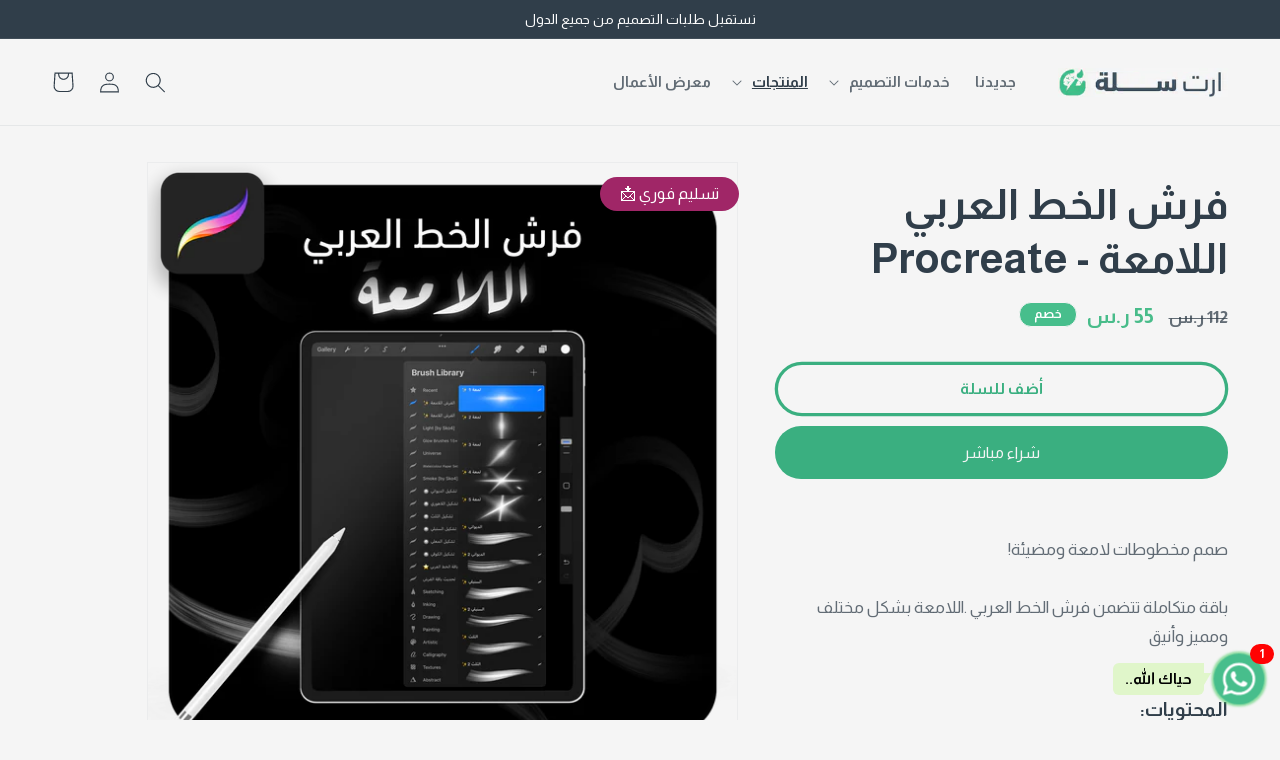

--- FILE ---
content_type: text/html; charset=utf-8
request_url: https://artsalla.com/ar-ca/products/bloom-ar-calligraphy-brushes
body_size: 50031
content:
<!doctype html>
<html class="no-js" lang="ar">
  <head>
    <meta charset="utf-8">
    <meta http-equiv="X-UA-Compatible" content="IE=edge">
    <meta name="viewport" content="width=device-width,initial-scale=1">
    <meta name="theme-color" content="">
    <link rel="canonical" href="https://artsalla.com/ar-ca/products/bloom-ar-calligraphy-brushes">
    <link rel="preconnect" href="https://cdn.shopify.com" crossorigin><link rel="icon" type="image/png" href="//artsalla.com/cdn/shop/files/Icon.png?crop=center&height=32&v=1654541367&width=32"><link rel="preconnect" href="https://fonts.shopifycdn.com" crossorigin><title>
      فرش الخط العربي اللامعة - Procreate
 &ndash; متجر آرت سلة - Artsalla</title>

    
      <meta name="description" content="صمم مخطوطات لامعة ومضيئة! باقة متكاملة تتضمن فرش الخط العربي .اللامعة بشكل مختلف ومميز وأنيق   المحتويات: • فرشاة الخط السنبلي اللامعة (بإصدارين). • فرشاة الخط الديواني اللامعة (بإصدارين). • فرشاة خط الثلث اللامعة (بإصدارين). • فرشاة الخط الحر اللامعة (بإصدارين). • فرشاة خط الرقعة اللامعة. • فرشاة خط النسخ اللامعة. • ف">
    

    

<meta property="og:site_name" content="متجر آرت سلة - Artsalla">
<meta property="og:url" content="https://artsalla.com/ar-ca/products/bloom-ar-calligraphy-brushes">
<meta property="og:title" content="فرش الخط العربي اللامعة - Procreate">
<meta property="og:type" content="product">
<meta property="og:description" content="صمم مخطوطات لامعة ومضيئة! باقة متكاملة تتضمن فرش الخط العربي .اللامعة بشكل مختلف ومميز وأنيق   المحتويات: • فرشاة الخط السنبلي اللامعة (بإصدارين). • فرشاة الخط الديواني اللامعة (بإصدارين). • فرشاة خط الثلث اللامعة (بإصدارين). • فرشاة الخط الحر اللامعة (بإصدارين). • فرشاة خط الرقعة اللامعة. • فرشاة خط النسخ اللامعة. • ف"><meta property="og:image" content="http://artsalla.com/cdn/shop/products/BloomBrushes.png?v=1655221776">
  <meta property="og:image:secure_url" content="https://artsalla.com/cdn/shop/products/BloomBrushes.png?v=1655221776">
  <meta property="og:image:width" content="2000">
  <meta property="og:image:height" content="2000"><meta property="og:price:amount" content="55">
  <meta property="og:price:currency" content="SAR"><meta name="twitter:card" content="summary_large_image">
<meta name="twitter:title" content="فرش الخط العربي اللامعة - Procreate">
<meta name="twitter:description" content="صمم مخطوطات لامعة ومضيئة! باقة متكاملة تتضمن فرش الخط العربي .اللامعة بشكل مختلف ومميز وأنيق   المحتويات: • فرشاة الخط السنبلي اللامعة (بإصدارين). • فرشاة الخط الديواني اللامعة (بإصدارين). • فرشاة خط الثلث اللامعة (بإصدارين). • فرشاة الخط الحر اللامعة (بإصدارين). • فرشاة خط الرقعة اللامعة. • فرشاة خط النسخ اللامعة. • ف">


    <script src="//artsalla.com/cdn/shop/t/51/assets/global.js?v=149496944046504657681755208581" defer="defer"></script>
    <script>window.performance && window.performance.mark && window.performance.mark('shopify.content_for_header.start');</script><meta name="google-site-verification" content="YSwqTYRwq_7VD0yQ3lANseZuETfHXEq8JhTc3nvpmmM">
<meta id="shopify-digital-wallet" name="shopify-digital-wallet" content="/54993584294/digital_wallets/dialog">
<link rel="alternate" hreflang="x-default" href="https://artsalla.com/products/bloom-ar-calligraphy-brushes">
<link rel="alternate" hreflang="ar" href="https://artsalla.com/products/bloom-ar-calligraphy-brushes">
<link rel="alternate" hreflang="ar-CA" href="https://artsalla.com/ar-ca/products/bloom-ar-calligraphy-brushes">
<link rel="alternate" hreflang="ar-KW" href="https://artsalla.com/ar-kw/products/bloom-ar-calligraphy-brushes">
<link rel="alternate" hreflang="ar-OM" href="https://artsalla.com/ar-om/products/bloom-ar-calligraphy-brushes">
<link rel="alternate" hreflang="ar-QA" href="https://artsalla.com/ar-qa/products/bloom-ar-calligraphy-brushes">
<link rel="alternate" hreflang="ar-SA" href="https://artsalla.com/ar-sa/products/bloom-ar-calligraphy-brushes">
<link rel="alternate" hreflang="ar-AE" href="https://artsalla.com/ar-ae/products/bloom-ar-calligraphy-brushes">
<link rel="alternate" type="application/json+oembed" href="https://artsalla.com/ar-ca/products/bloom-ar-calligraphy-brushes.oembed">
<script async="async" src="/checkouts/internal/preloads.js?locale=ar-CA"></script>
<script id="shopify-features" type="application/json">{"accessToken":"6bd5d9ee726aed370674aa4f3e0af14d","betas":["rich-media-storefront-analytics"],"domain":"artsalla.com","predictiveSearch":false,"shopId":54993584294,"locale":"ar"}</script>
<script>var Shopify = Shopify || {};
Shopify.shop = "artsalla.myshopify.com";
Shopify.locale = "ar";
Shopify.currency = {"active":"SAR","rate":"1.0"};
Shopify.country = "CA";
Shopify.theme = {"name":"Casablanca 2.0 2 - 15-8-2025 - Stable","id":145962631334,"schema_name":"Casablanca","schema_version":"2.0.0","theme_store_id":null,"role":"main"};
Shopify.theme.handle = "null";
Shopify.theme.style = {"id":null,"handle":null};
Shopify.cdnHost = "artsalla.com/cdn";
Shopify.routes = Shopify.routes || {};
Shopify.routes.root = "/ar-ca/";</script>
<script type="module">!function(o){(o.Shopify=o.Shopify||{}).modules=!0}(window);</script>
<script>!function(o){function n(){var o=[];function n(){o.push(Array.prototype.slice.apply(arguments))}return n.q=o,n}var t=o.Shopify=o.Shopify||{};t.loadFeatures=n(),t.autoloadFeatures=n()}(window);</script>
<script id="shop-js-analytics" type="application/json">{"pageType":"product"}</script>
<script defer="defer" async type="module" src="//artsalla.com/cdn/shopifycloud/shop-js/modules/v2/client.init-shop-cart-sync_DlSlHazZ.en.esm.js"></script>
<script defer="defer" async type="module" src="//artsalla.com/cdn/shopifycloud/shop-js/modules/v2/chunk.common_D16XZWos.esm.js"></script>
<script type="module">
  await import("//artsalla.com/cdn/shopifycloud/shop-js/modules/v2/client.init-shop-cart-sync_DlSlHazZ.en.esm.js");
await import("//artsalla.com/cdn/shopifycloud/shop-js/modules/v2/chunk.common_D16XZWos.esm.js");

  window.Shopify.SignInWithShop?.initShopCartSync?.({"fedCMEnabled":true,"windoidEnabled":true});

</script>
<script>(function() {
  var isLoaded = false;
  function asyncLoad() {
    if (isLoaded) return;
    isLoaded = true;
    var urls = ["https:\/\/www.shoutout.global\/js\/shoutout_cart.js?shop=artsalla.myshopify.com","https:\/\/www.shoutout.global\/js\/shoutout_theme.js?shop=artsalla.myshopify.com","https:\/\/pixee.gropulse.com\/js\/active.js?shop=artsalla.myshopify.com","https:\/\/cdn.hextom.com\/js\/eventpromotionbar.js?shop=artsalla.myshopify.com"];
    for (var i = 0; i < urls.length; i++) {
      var s = document.createElement('script');
      s.type = 'text/javascript';
      s.async = true;
      s.src = urls[i];
      var x = document.getElementsByTagName('script')[0];
      x.parentNode.insertBefore(s, x);
    }
  };
  if(window.attachEvent) {
    window.attachEvent('onload', asyncLoad);
  } else {
    window.addEventListener('load', asyncLoad, false);
  }
})();</script>
<script id="__st">var __st={"a":54993584294,"offset":10800,"reqid":"74cdcee3-9e0b-4601-9494-13158f274131-1768572149","pageurl":"artsalla.com\/ar-ca\/products\/bloom-ar-calligraphy-brushes","u":"3a8ee333d17a","p":"product","rtyp":"product","rid":7393015922854};</script>
<script>window.ShopifyPaypalV4VisibilityTracking = true;</script>
<script id="captcha-bootstrap">!function(){'use strict';const t='contact',e='account',n='new_comment',o=[[t,t],['blogs',n],['comments',n],[t,'customer']],c=[[e,'customer_login'],[e,'guest_login'],[e,'recover_customer_password'],[e,'create_customer']],r=t=>t.map((([t,e])=>`form[action*='/${t}']:not([data-nocaptcha='true']) input[name='form_type'][value='${e}']`)).join(','),a=t=>()=>t?[...document.querySelectorAll(t)].map((t=>t.form)):[];function s(){const t=[...o],e=r(t);return a(e)}const i='password',u='form_key',d=['recaptcha-v3-token','g-recaptcha-response','h-captcha-response',i],f=()=>{try{return window.sessionStorage}catch{return}},m='__shopify_v',_=t=>t.elements[u];function p(t,e,n=!1){try{const o=window.sessionStorage,c=JSON.parse(o.getItem(e)),{data:r}=function(t){const{data:e,action:n}=t;return t[m]||n?{data:e,action:n}:{data:t,action:n}}(c);for(const[e,n]of Object.entries(r))t.elements[e]&&(t.elements[e].value=n);n&&o.removeItem(e)}catch(o){console.error('form repopulation failed',{error:o})}}const l='form_type',E='cptcha';function T(t){t.dataset[E]=!0}const w=window,h=w.document,L='Shopify',v='ce_forms',y='captcha';let A=!1;((t,e)=>{const n=(g='f06e6c50-85a8-45c8-87d0-21a2b65856fe',I='https://cdn.shopify.com/shopifycloud/storefront-forms-hcaptcha/ce_storefront_forms_captcha_hcaptcha.v1.5.2.iife.js',D={infoText:'Protected by hCaptcha',privacyText:'Privacy',termsText:'Terms'},(t,e,n)=>{const o=w[L][v],c=o.bindForm;if(c)return c(t,g,e,D).then(n);var r;o.q.push([[t,g,e,D],n]),r=I,A||(h.body.append(Object.assign(h.createElement('script'),{id:'captcha-provider',async:!0,src:r})),A=!0)});var g,I,D;w[L]=w[L]||{},w[L][v]=w[L][v]||{},w[L][v].q=[],w[L][y]=w[L][y]||{},w[L][y].protect=function(t,e){n(t,void 0,e),T(t)},Object.freeze(w[L][y]),function(t,e,n,w,h,L){const[v,y,A,g]=function(t,e,n){const i=e?o:[],u=t?c:[],d=[...i,...u],f=r(d),m=r(i),_=r(d.filter((([t,e])=>n.includes(e))));return[a(f),a(m),a(_),s()]}(w,h,L),I=t=>{const e=t.target;return e instanceof HTMLFormElement?e:e&&e.form},D=t=>v().includes(t);t.addEventListener('submit',(t=>{const e=I(t);if(!e)return;const n=D(e)&&!e.dataset.hcaptchaBound&&!e.dataset.recaptchaBound,o=_(e),c=g().includes(e)&&(!o||!o.value);(n||c)&&t.preventDefault(),c&&!n&&(function(t){try{if(!f())return;!function(t){const e=f();if(!e)return;const n=_(t);if(!n)return;const o=n.value;o&&e.removeItem(o)}(t);const e=Array.from(Array(32),(()=>Math.random().toString(36)[2])).join('');!function(t,e){_(t)||t.append(Object.assign(document.createElement('input'),{type:'hidden',name:u})),t.elements[u].value=e}(t,e),function(t,e){const n=f();if(!n)return;const o=[...t.querySelectorAll(`input[type='${i}']`)].map((({name:t})=>t)),c=[...d,...o],r={};for(const[a,s]of new FormData(t).entries())c.includes(a)||(r[a]=s);n.setItem(e,JSON.stringify({[m]:1,action:t.action,data:r}))}(t,e)}catch(e){console.error('failed to persist form',e)}}(e),e.submit())}));const S=(t,e)=>{t&&!t.dataset[E]&&(n(t,e.some((e=>e===t))),T(t))};for(const o of['focusin','change'])t.addEventListener(o,(t=>{const e=I(t);D(e)&&S(e,y())}));const B=e.get('form_key'),M=e.get(l),P=B&&M;t.addEventListener('DOMContentLoaded',(()=>{const t=y();if(P)for(const e of t)e.elements[l].value===M&&p(e,B);[...new Set([...A(),...v().filter((t=>'true'===t.dataset.shopifyCaptcha))])].forEach((e=>S(e,t)))}))}(h,new URLSearchParams(w.location.search),n,t,e,['guest_login'])})(!0,!0)}();</script>
<script integrity="sha256-4kQ18oKyAcykRKYeNunJcIwy7WH5gtpwJnB7kiuLZ1E=" data-source-attribution="shopify.loadfeatures" defer="defer" src="//artsalla.com/cdn/shopifycloud/storefront/assets/storefront/load_feature-a0a9edcb.js" crossorigin="anonymous"></script>
<script data-source-attribution="shopify.dynamic_checkout.dynamic.init">var Shopify=Shopify||{};Shopify.PaymentButton=Shopify.PaymentButton||{isStorefrontPortableWallets:!0,init:function(){window.Shopify.PaymentButton.init=function(){};var t=document.createElement("script");t.src="https://artsalla.com/cdn/shopifycloud/portable-wallets/latest/portable-wallets.ar.js",t.type="module",document.head.appendChild(t)}};
</script>
<script data-source-attribution="shopify.dynamic_checkout.buyer_consent">
  function portableWalletsHideBuyerConsent(e){var t=document.getElementById("shopify-buyer-consent"),n=document.getElementById("shopify-subscription-policy-button");t&&n&&(t.classList.add("hidden"),t.setAttribute("aria-hidden","true"),n.removeEventListener("click",e))}function portableWalletsShowBuyerConsent(e){var t=document.getElementById("shopify-buyer-consent"),n=document.getElementById("shopify-subscription-policy-button");t&&n&&(t.classList.remove("hidden"),t.removeAttribute("aria-hidden"),n.addEventListener("click",e))}window.Shopify?.PaymentButton&&(window.Shopify.PaymentButton.hideBuyerConsent=portableWalletsHideBuyerConsent,window.Shopify.PaymentButton.showBuyerConsent=portableWalletsShowBuyerConsent);
</script>
<script>
  function portableWalletsCleanup(e){e&&e.src&&console.error("Failed to load portable wallets script "+e.src);var t=document.querySelectorAll("shopify-accelerated-checkout .shopify-payment-button__skeleton, shopify-accelerated-checkout-cart .wallet-cart-button__skeleton"),e=document.getElementById("shopify-buyer-consent");for(let e=0;e<t.length;e++)t[e].remove();e&&e.remove()}function portableWalletsNotLoadedAsModule(e){e instanceof ErrorEvent&&"string"==typeof e.message&&e.message.includes("import.meta")&&"string"==typeof e.filename&&e.filename.includes("portable-wallets")&&(window.removeEventListener("error",portableWalletsNotLoadedAsModule),window.Shopify.PaymentButton.failedToLoad=e,"loading"===document.readyState?document.addEventListener("DOMContentLoaded",window.Shopify.PaymentButton.init):window.Shopify.PaymentButton.init())}window.addEventListener("error",portableWalletsNotLoadedAsModule);
</script>

<script type="module" src="https://artsalla.com/cdn/shopifycloud/portable-wallets/latest/portable-wallets.ar.js" onError="portableWalletsCleanup(this)" crossorigin="anonymous"></script>
<script nomodule>
  document.addEventListener("DOMContentLoaded", portableWalletsCleanup);
</script>

<link id="shopify-accelerated-checkout-styles" rel="stylesheet" media="screen" href="https://artsalla.com/cdn/shopifycloud/portable-wallets/latest/accelerated-checkout-backwards-compat.css" crossorigin="anonymous">
<style id="shopify-accelerated-checkout-cart">
        #shopify-buyer-consent {
  margin-top: 1em;
  display: inline-block;
  width: 100%;
}

#shopify-buyer-consent.hidden {
  display: none;
}

#shopify-subscription-policy-button {
  background: none;
  border: none;
  padding: 0;
  text-decoration: underline;
  font-size: inherit;
  cursor: pointer;
}

#shopify-subscription-policy-button::before {
  box-shadow: none;
}

      </style>
<script id="sections-script" data-sections="header,footer" defer="defer" src="//artsalla.com/cdn/shop/t/51/compiled_assets/scripts.js?5842"></script>
<script>window.performance && window.performance.mark && window.performance.mark('shopify.content_for_header.end');</script>


    <style data-shopify>
      @font-face {
  font-family: "Open Sans";
  font-weight: 600;
  font-style: normal;
  font-display: swap;
  src: url("//artsalla.com/cdn/fonts/open_sans/opensans_n6.15aeff3c913c3fe570c19cdfeed14ce10d09fb08.woff2") format("woff2"),
       url("//artsalla.com/cdn/fonts/open_sans/opensans_n6.14bef14c75f8837a87f70ce22013cb146ee3e9f3.woff") format("woff");
}

      @font-face {
  font-family: "Open Sans";
  font-weight: 700;
  font-style: normal;
  font-display: swap;
  src: url("//artsalla.com/cdn/fonts/open_sans/opensans_n7.a9393be1574ea8606c68f4441806b2711d0d13e4.woff2") format("woff2"),
       url("//artsalla.com/cdn/fonts/open_sans/opensans_n7.7b8af34a6ebf52beb1a4c1d8c73ad6910ec2e553.woff") format("woff");
}

      @font-face {
  font-family: "Open Sans";
  font-weight: 600;
  font-style: italic;
  font-display: swap;
  src: url("//artsalla.com/cdn/fonts/open_sans/opensans_i6.828bbc1b99433eacd7d50c9f0c1bfe16f27b89a3.woff2") format("woff2"),
       url("//artsalla.com/cdn/fonts/open_sans/opensans_i6.a79e1402e2bbd56b8069014f43ff9c422c30d057.woff") format("woff");
}

      @font-face {
  font-family: "Open Sans";
  font-weight: 700;
  font-style: italic;
  font-display: swap;
  src: url("//artsalla.com/cdn/fonts/open_sans/opensans_i7.916ced2e2ce15f7fcd95d196601a15e7b89ee9a4.woff2") format("woff2"),
       url("//artsalla.com/cdn/fonts/open_sans/opensans_i7.99a9cff8c86ea65461de497ade3d515a98f8b32a.woff") format("woff");
}

      @font-face {
  font-family: Montserrat;
  font-weight: 700;
  font-style: normal;
  font-display: swap;
  src: url("//artsalla.com/cdn/fonts/montserrat/montserrat_n7.3c434e22befd5c18a6b4afadb1e3d77c128c7939.woff2") format("woff2"),
       url("//artsalla.com/cdn/fonts/montserrat/montserrat_n7.5d9fa6e2cae713c8fb539a9876489d86207fe957.woff") format("woff");
}


      :root {
        --font-body-family: "Open Sans", sans-serif;
        --font-body-style: normal;
        --font-body-weight: 600;
        --font-body-weight-bold: 900;

        --font-heading-family: Montserrat, sans-serif;
        --font-heading-style: normal;
        --font-heading-weight: 700;

        --font-body-scale: 1.05;
        --font-heading-scale: 1.0;

        --color-base-text: 48, 62, 74;
        --color-shadow: 48, 62, 74;
        --color-base-background-1: 245, 245, 245;
        --color-base-background-2: 245, 245, 245;
        --color-base-solid-button-labels: 245, 245, 245;
        --color-base-outline-button-labels: 58, 175, 128;
        --color-base-accent-1: 58, 175, 128;
        --color-base-accent-2: 245, 245, 245;
        --payment-terms-background-color: #f5f5f5;

        --gradient-base-background-1: #f5f5f5;
        --gradient-base-background-2: #f5f5f5;
        --gradient-base-accent-1: #3aaf80;
        --gradient-base-accent-2: #f5f5f5;

        --media-padding: px;
        --media-border-opacity: 0.05;
        --media-border-width: 1px;
        --media-radius: 0px;
        --media-shadow-opacity: 0.0;
        --media-shadow-horizontal-offset: 0px;
        --media-shadow-vertical-offset: 4px;
        --media-shadow-blur-radius: 5px;
        --media-shadow-visible: 0;

        --page-width: 130rem;
        --page-width-margin: 0rem;

        --product-card-image-padding: 0.0rem;
        --product-card-corner-radius: 0.8rem;
        --product-card-text-alignment: center;
        --product-card-border-width: 0.0rem;
        --product-card-border-opacity: 0.1;
        --product-card-shadow-opacity: 0.0;
        --product-card-shadow-visible: 0;
        --product-card-shadow-horizontal-offset: 0.0rem;
        --product-card-shadow-vertical-offset: 0.4rem;
        --product-card-shadow-blur-radius: 0.5rem;

        --collection-card-image-padding: 0.0rem;
        --collection-card-corner-radius: 0.0rem;
        --collection-card-text-alignment: center;
        --collection-card-border-width: 0.0rem;
        --collection-card-border-opacity: 0.0;
        --collection-card-shadow-opacity: 0.1;
        --collection-card-shadow-visible: 1;
        --collection-card-shadow-horizontal-offset: 0.0rem;
        --collection-card-shadow-vertical-offset: 0.0rem;
        --collection-card-shadow-blur-radius: 0.0rem;

        --blog-card-image-padding: 0.0rem;
        --blog-card-corner-radius: 0.0rem;
        --blog-card-text-alignment: center;
        --blog-card-border-width: 0.0rem;
        --blog-card-border-opacity: 0.0;
        --blog-card-shadow-opacity: 0.1;
        --blog-card-shadow-visible: 1;
        --blog-card-shadow-horizontal-offset: 0.0rem;
        --blog-card-shadow-vertical-offset: 0.0rem;
        --blog-card-shadow-blur-radius: 0.0rem;

        --badge-corner-radius: 1.4rem;

        --popup-border-width: 1px;
        --popup-border-opacity: 0.1;
        --popup-corner-radius: 0px;
        --popup-shadow-opacity: 0.0;
        --popup-shadow-horizontal-offset: 0px;
        --popup-shadow-vertical-offset: 4px;
        --popup-shadow-blur-radius: 5px;

        --drawer-border-width: 1px;
        --drawer-border-opacity: 0.1;
        --drawer-shadow-opacity: 0.0;
        --drawer-shadow-horizontal-offset: 0px;
        --drawer-shadow-vertical-offset: 4px;
        --drawer-shadow-blur-radius: 5px;

        --spacing-sections-desktop: 0px;
        --spacing-sections-mobile: 0px;

        --grid-desktop-vertical-spacing: 40px;
        --grid-desktop-horizontal-spacing: 32px;
        --grid-mobile-vertical-spacing: 20px;
        --grid-mobile-horizontal-spacing: 16px;

        --text-boxes-border-opacity: 0.1;
        --text-boxes-border-width: 0px;
        --text-boxes-radius: 0px;
        --text-boxes-shadow-opacity: 0.0;
        --text-boxes-shadow-visible: 0;
        --text-boxes-shadow-horizontal-offset: 0px;
        --text-boxes-shadow-vertical-offset: 4px;
        --text-boxes-shadow-blur-radius: 5px;

        --buttons-radius: 40px;
        --buttons-radius-outset: 43px;
        --buttons-border-width: 3px;
        --buttons-border-opacity: 1.0;
        --buttons-shadow-opacity: 0.0;
        --buttons-shadow-visible: 0;
        --buttons-shadow-horizontal-offset: 0px;
        --buttons-shadow-vertical-offset: 12px;
        --buttons-shadow-blur-radius: 15px;
        --buttons-border-offset: 0.3px;

        --inputs-radius: 24px;
        --inputs-border-width: 1px;
        --inputs-border-opacity: 0.55;
        --inputs-shadow-opacity: 0.0;
        --inputs-shadow-horizontal-offset: 0px;
        --inputs-margin-offset: 0px;
        --inputs-shadow-vertical-offset: 4px;
        --inputs-shadow-blur-radius: 5px;
        --inputs-radius-outset: 25px;

        --variant-pills-radius: 40px;
        --variant-pills-border-width: 1px;
        --variant-pills-border-opacity: 0.55;
        --variant-pills-shadow-opacity: 0.0;
        --variant-pills-shadow-horizontal-offset: 0px;
        --variant-pills-shadow-vertical-offset: 4px;
        --variant-pills-shadow-blur-radius: 5px;
      }

      *,
      *::before,
      *::after {
        box-sizing: inherit;
      }

      html {
        box-sizing: border-box;
        font-size: calc(var(--font-body-scale) * 62.5%);
        height: 100%;
      }

      body {
        display: grid;
        grid-template-rows: auto auto 1fr auto;
        grid-template-columns: 100%;
        min-height: 100%;
        margin: 0;
        font-size: 1.5rem;
        letter-spacing: 0.06rem;
        line-height: calc(1 + 0.8 / var(--font-body-scale));
        font-family: var(--font-body-family);
        font-style: var(--font-body-style);
        font-weight: var(--font-body-weight);
      }

      @media screen and (min-width: 750px) {
        body {
          font-size: 1.6rem;
        }
      }
    </style>

	
		<link href="//artsalla.com/cdn/shop/t/51/assets/base-rtl.css?v=178310836507451415791755744979" rel="stylesheet" type="text/css" media="all" />
	
<link rel="preload" as="font" href="//artsalla.com/cdn/fonts/open_sans/opensans_n6.15aeff3c913c3fe570c19cdfeed14ce10d09fb08.woff2" type="font/woff2" crossorigin><link rel="preload" as="font" href="//artsalla.com/cdn/fonts/montserrat/montserrat_n7.3c434e22befd5c18a6b4afadb1e3d77c128c7939.woff2" type="font/woff2" crossorigin>	
      <link rel="stylesheet" href="//artsalla.com/cdn/shop/t/51/assets/component-predictive-search-rtl.css?v=159669625790543897781755208568" media="print" onload="this.media='all'">
		<link href="//artsalla.com/cdn/shop/t/51/assets/custom.css?v=32608233563802103461755208576" rel="stylesheet" type="text/css" media="all" />
    
	
		<link href="//artsalla.com/cdn/shop/t/51/assets/rtl.css?v=20243880099888199841755208586" rel="stylesheet" type="text/css" media="all" />
	
 
    <script>document.documentElement.className = document.documentElement.className.replace('no-js', 'js');
    if (Shopify.designMode) {
      document.documentElement.classList.add('shopify-design-mode');
    }
    </script>
  

  <!-- "snippets/shogun-head.liquid" was not rendered, the associated app was uninstalled -->
<script>window.BOLD = window.BOLD || {};
    window.BOLD.common = window.BOLD.common || {};
    window.BOLD.common.Shopify = window.BOLD.common.Shopify || {};
    window.BOLD.common.Shopify.shop = {
        domain: 'artsalla.com',
        permanent_domain: 'artsalla.myshopify.com',
        url: 'https://artsalla.com',
        secure_url: 'https://artsalla.com/ar-ca',
        money_format: "\u003cspan class=money\u003e {{amount_no_decimals_with_comma_separator}} ر.س \u003c\/span\u003e",
        currency: "SAR"
    };
    window.BOLD.common.Shopify.cart = {"note":null,"attributes":{},"original_total_price":0,"total_price":0,"total_discount":0,"total_weight":0.0,"item_count":0,"items":[],"requires_shipping":false,"currency":"SAR","items_subtotal_price":0,"cart_level_discount_applications":[],"checkout_charge_amount":0};
    window.BOLD.common.template = 'product';window.BOLD.common.Shopify.formatMoney = function(money, format) {
        function n(t, e) {
            return "undefined" == typeof t ? e : t
        }
        function r(t, e, r, i) {
            if (e = n(e, 2),
            r = n(r, ","),
            i = n(i, "."),
            isNaN(t) || null == t)
                return 0;
            t = (t / 100).toFixed(e);
            var o = t.split(".")
              , a = o[0].replace(/(\d)(?=(\d\d\d)+(?!\d))/g, "$1" + r)
              , s = o[1] ? i + o[1] : "";
            return a + s
        }
        "string" == typeof money && (money = money.replace(".", ""));
        var i = ""
          , o = /\{\{\s*(\w+)\s*\}\}/
          , a = format || window.BOLD.common.Shopify.shop.money_format || window.Shopify.money_format || "$ {{ amount }}";
        switch (a.match(o)[1]) {
            case "amount":
                i = r(money, 2);
                break;
            case "amount_no_decimals":
                i = r(money, 0);
                break;
            case "amount_with_comma_separator":
                i = r(money, 2, ".", ",");
                break;
            case "amount_no_decimals_with_comma_separator":
                i = r(money, 0, ".", ",");
                break;
            case "amount_with_space_separator":
                i = r(money, 2, ".", " ");
                break;
            case "amount_no_decimals_with_space_separator":
                i = r(money, 0, ".", " ");
                break;
        }
        return a.replace(o, i);
    };
    window.BOLD.common.Shopify.saveProduct = function (handle, product) {
        if (typeof handle === 'string' && typeof window.BOLD.common.Shopify.products[handle] === 'undefined') {
            if (typeof product === 'number') {
                window.BOLD.common.Shopify.handles[product] = handle;
                product = { id: product };
            }
            window.BOLD.common.Shopify.products[handle] = product;
        }
    };
	window.BOLD.common.Shopify.saveVariant = function (variant_id, variant) {
		if (typeof variant_id === 'number' && typeof window.BOLD.common.Shopify.variants[variant_id] === 'undefined') {
			window.BOLD.common.Shopify.variants[variant_id] = variant;
		}
	};window.BOLD.common.Shopify.products = window.BOLD.common.Shopify.products || {};
    window.BOLD.common.Shopify.variants = window.BOLD.common.Shopify.variants || {};
    window.BOLD.common.Shopify.handles = window.BOLD.common.Shopify.handles || {};window.BOLD.common.Shopify.handle = "bloom-ar-calligraphy-brushes"
window.BOLD.common.Shopify.saveProduct("bloom-ar-calligraphy-brushes", 7393015922854);window.BOLD.common.Shopify.saveVariant(42801476108454, {product_id: 7393015922854, price: 5500, group_id: ''});window.BOLD.common.Shopify.metafields = window.BOLD.common.Shopify.metafields || {};window.BOLD.common.Shopify.metafields["bold_rp"] = {};</script>

<script src="https://ro.boldapps.net/v2_ui/js/ro.js" type="text/javascript"></script><!-- BEGIN app block: shopify://apps/pixee-facebook-pixel/blocks/facebook-pixel/61bbb1d9-d4be-4d08-879a-ee3ccb59f558 -->
<!-- BEGIN app snippet: tiktok-pixel --><script>
    sessionStorage.setItem("gropulseTikTokActivePixelData", "");
  </script><!-- END app snippet -->
<!-- BEGIN app snippet: pinterest-pixel -->
<script>
    sessionStorage.setItem("gropulsePinterestActivePixelData", "");
  </script><!-- END app snippet -->
<!-- BEGIN app snippet: custom-event-selector -->

<div id="pixee-custom-event-selector-modal" class="pixee-custom-event-modal">
  <div class="pixee-custom-event-modal-content">
    <div class="pixee-custom-event-modal-header">
      <p class="pixee-modal-title">Custom Event Setup</p>
      <span class="pixee-custom-event-close">&times;</span>
    </div>
    <div class="pixee-custom-event-modal-body">
      <p>Click on the elements you want to track as custom events. Selected elements will appear in the list below.</p>
      
      <button id="pixee-track-new-button" class="pixee-track-new-button">Track New Element</button>
      
      <div class="pixee-selected-elements">
        <span class="pixee-selected-elements-title">Selected Elements (0)</span>
        <ul id="pixee-selected-elements-list"></ul>
      </div>
    </div>
    <div class="pixee-custom-event-modal-footer">
      <button id="pixee-finish-setup-button" class="pixee-finish-setup-button">Finish Setup</button>
    </div>
  </div>
</div>

<style>
.pixee-custom-event-modal {
  display: none;
  position: fixed;
  z-index: 99999;
  left: 20px;
  top: 20px;
  width: 400px;
  background-color: #fff;
  border-radius: 8px;
  box-shadow: 0 4px 20px rgba(0, 0, 0, 0.2);
  font-family: -apple-system, BlinkMacSystemFont, "Segoe UI", Roboto, Helvetica, Arial, sans-serif;
  max-height: 90vh;
  overflow-y: auto;
}

.pixee-custom-event-modal-content {
  width: 100%;
}

.pixee-custom-event-modal-header {
  padding: 15px 20px;
  display: flex;
  justify-content: space-between;
  align-items: center;
  border-bottom: 1px solid #e5e5e5;
}

.pixee-custom-event-modal-header .pixee-modal-title {
  margin: 0;
  font-size: 18px;
  font-weight: 600;
  color: #333;
}

.pixee-custom-event-close {
  color: #aaa;
  font-size: 24px;
  font-weight: bold;
  cursor: pointer;
}

.pixee-custom-event-close:hover {
  color: #555;
}

.pixee-custom-event-modal-body {
  padding: 20px;
}

.pixee-custom-event-modal-footer {
  padding: 15px 20px;
  border-top: 1px solid #e5e5e5;
  text-align: right;
}

.pixee-track-new-button,
.pixee-finish-setup-button {
  padding: 10px 15px;
  border-radius: 4px;
  border: none;
  font-size: 14px;
  font-weight: 500;
  cursor: pointer;
}

.pixee-track-new-button {
  background-color: #4CAF50;
  color: white;
  margin-top: 10px;
}

.pixee-finish-setup-button {
  background-color: #2196F3;
  color: white;
}

.pixee-selected-elements {
  margin-top: 20px;
}

.pixee-selected-elements-title {
  display: block;
  font-size: 16px;
  margin-bottom: 10px;
  font-weight: 500;
}

#pixee-selected-elements-list {
  list-style: none;
  padding: 0;
  margin: 0;
  max-height: 200px;
  overflow-y: auto;
  border: 1px solid #e5e5e5;
  border-radius: 4px;
}

#pixee-selected-elements-list li {
  padding: 10px;
  border-bottom: 1px solid #e5e5e5;
  display: flex;
  justify-content: space-between;
  align-items: center;
}

#pixee-selected-elements-list li:last-child {
  border-bottom: none;
}

.pixee-element-info {
  flex: 1;
  font-size: 14px;
  word-break: break-word;
}

.pixee-remove-element {
  color: #f44336;
  cursor: pointer;
  margin-left: 10px;
}

.pixee-page-overlay {
  position: fixed;
  top: 0;
  left: 0;
  width: 100%;
  height: 100%;
  background-color: rgba(0, 0, 0, 0.3);
  z-index: 99990;
  pointer-events: none;
}

.pixee-highlight-element {
  position: absolute;
  pointer-events: none;
  background-color: rgba(76, 175, 80, 0.2);
  border: 2px solid #4CAF50;
  z-index: 99991;
  box-sizing: border-box;
}

/* Make modal draggable */
.pixee-custom-event-modal-header {
  cursor: move;
}

/* Responsive styles */
@media screen and (max-width: 480px) {
  .pixee-custom-event-modal {
    width: 90%;
    left: 5%;
    top: 5%;
  }
}
</style>

<script>
document.addEventListener('DOMContentLoaded', function() {
  // Parse URL parameters
  const urlParams = new URLSearchParams(window.location.search);
  const customEventParam = urlParams.get('customEvent');
  const redirectUrl = urlParams.get('redirectUrl');
  
  // Initialize session storage if customEvent param is present
  if (customEventParam === '1') {
    // Set flag in session storage to show the modal across page navigation
    sessionStorage.setItem('pixeeCustomEventSetupActive', 'true');
    // Store redirect URL for later use
    if (redirectUrl) {
      sessionStorage.setItem('pixeeCustomEventRedirectUrl', redirectUrl);
    }
  }
  
  // Don't proceed if setup mode is not active
  if (sessionStorage.getItem('pixeeCustomEventSetupActive') !== 'true') return;
  
  const modal = document.getElementById('pixee-custom-event-selector-modal');
  const trackNewButton = document.getElementById('pixee-track-new-button');
  const finishSetupButton = document.getElementById('pixee-finish-setup-button');
  const closeButton = document.querySelector('.pixee-custom-event-close');
  const selectedElementsList = document.getElementById('pixee-selected-elements-list');
  const selectedElementsHeader = document.querySelector('.pixee-selected-elements-title');
  
  let isSelectionMode = false;
  let selectedElements = [];
  let overlay = null;
  let highlightElement = null;
  
  // Load previously selected elements from session storage
  const storedElements = sessionStorage.getItem('pixeeSelectedElements');
  if (storedElements) {
    try {
      selectedElements = JSON.parse(storedElements);
      updateSelectedElementsList();
    } catch (error) {
      console.error('Error loading stored elements:', error);
    }
  }
  
  // Make the modal draggable
  makeElementDraggable(modal, document.querySelector('.pixee-custom-event-modal-header'));
  
  // Show the modal
  modal.style.display = 'block';
  
  // Click event handlers
  trackNewButton.addEventListener('click', function() {
    if (isSelectionMode) {
      // Cancel selection mode if active
      disableSelectionMode();
    } else {
      // Enable selection mode
      enableSelectionMode();
    }
  });
  finishSetupButton.addEventListener('click', finishSetup);
  closeButton.addEventListener('click', closeModal);
  
  function makeElementDraggable(element, handle) {
    let pos1 = 0, pos2 = 0, pos3 = 0, pos4 = 0;
    
    // Try to get saved position from session storage
    const savedPosition = getSavedModalPosition();
    if (savedPosition) {
      element.style.top = savedPosition.top + "px";
      element.style.left = savedPosition.left + "px";
    }
    
    handle.onmousedown = dragMouseDown;
    
    function dragMouseDown(e) {
      e.preventDefault();
      pos3 = e.clientX;
      pos4 = e.clientY;
      document.onmouseup = closeDragElement;
      document.onmousemove = elementDrag;
    }
    
    function elementDrag(e) {
      e.preventDefault();
      pos1 = pos3 - e.clientX;
      pos2 = pos4 - e.clientY;
      pos3 = e.clientX;
      pos4 = e.clientY;
      
      // Calculate new position ensuring it stays within viewport
      let newTop = element.offsetTop - pos2;
      let newLeft = element.offsetLeft - pos1;
      
      // Get viewport dimensions
      const viewportWidth = window.innerWidth;
      const viewportHeight = window.innerHeight;
      
      // Limit to viewport boundaries
      newTop = Math.max(0, Math.min(newTop, viewportHeight - 100));
      newLeft = Math.max(0, Math.min(newLeft, viewportWidth - 100));
      
      element.style.top = newTop + "px";
      element.style.left = newLeft + "px";
      
      // Save position to session storage
      saveModalPosition(newTop, newLeft);
    }
    
    function closeDragElement() {
      document.onmouseup = null;
      document.onmousemove = null;
      
      // Save final position
      saveModalPosition(element.offsetTop, element.offsetLeft);
    }
  }
  
  // Save modal position to session storage
  function saveModalPosition(top, left) {
    try {
      sessionStorage.setItem('pixeeModalPosition', JSON.stringify({ top, left }));
    } catch (error) {
      console.error('Error saving modal position:', error);
    }
  }
  
  // Get saved modal position from session storage
  function getSavedModalPosition() {
    try {
      const position = sessionStorage.getItem('pixeeModalPosition');
      return position ? JSON.parse(position) : null;
    } catch (error) {
      console.error('Error getting modal position:', error);
      return null;
    }
  }
  
  function enableSelectionMode() {
    if (isSelectionMode) return;
    
    isSelectionMode = true;
    trackNewButton.textContent = 'Cancel Selection';
    trackNewButton.style.backgroundColor = '#f44336';
    
    // Create overlay
    overlay = document.createElement('div');
    overlay.className = 'pixee-page-overlay';
    document.body.appendChild(overlay);
    
    // Create highlight element
    highlightElement = document.createElement('div');
    highlightElement.className = 'pixee-highlight-element';
    document.body.appendChild(highlightElement);
    
    // Add event listeners for element selection
    document.addEventListener('mouseover', highlightTargetElement);
    document.addEventListener('click', selectElement, true);
  }
  
  function disableSelectionMode() {
    if (!isSelectionMode) return;
    
    isSelectionMode = false;
    trackNewButton.textContent = 'Track New Element';
    trackNewButton.style.backgroundColor = '#4CAF50';
    
    // Remove overlay and highlight
    if (overlay) {
      document.body.removeChild(overlay);
      overlay = null;
    }
    
    if (highlightElement) {
      document.body.removeChild(highlightElement);
      highlightElement = null;
    }
    
    // Remove event listeners
    document.removeEventListener('mouseover', highlightTargetElement);
    document.removeEventListener('click', selectElement, true);
  }
  
  // Helper function to update the list of selected elements
  function updateSelectedElementsList() {
    // Clear existing list
    selectedElementsList.innerHTML = '';
    
    // Update the header count
    selectedElementsHeader.textContent = `Selected Elements (${selectedElements.length})`;
    
    // Add each element to the list
    selectedElements.forEach(element => {
      const li = document.createElement('li');
      li.dataset.id = element.id;
      
      const elementInfo = document.createElement('div');
      elementInfo.className = 'pixee-element-info';
      elementInfo.textContent = `"${element.text}" (${element.selector})`;
      
      const removeButton = document.createElement('span');
      removeButton.className = 'pixee-remove-element';
      removeButton.textContent = '✕';
      removeButton.addEventListener('click', function() {
        removeElementFromList(element.id);
      });
      
      li.appendChild(elementInfo);
      li.appendChild(removeButton);
      selectedElementsList.appendChild(li);
    });
    
    // Save to session storage
    sessionStorage.setItem('pixeeSelectedElements', JSON.stringify(selectedElements));
  }
  
  function highlightTargetElement(e) {
    if (!isSelectionMode) return;
    
    // Don't highlight elements in the modal itself
    if (e.target.closest('#pixee-custom-event-selector-modal')) {
      if (highlightElement) {
        highlightElement.style.display = 'none';
      }
      return;
    }
    
    const rect = e.target.getBoundingClientRect();
    highlightElement.style.display = 'block';
    highlightElement.style.width = rect.width + 'px';
    highlightElement.style.height = rect.height + 'px';
    highlightElement.style.left = (window.pageXOffset + rect.left) + 'px';
    highlightElement.style.top = (window.pageYOffset + rect.top) + 'px';
  }
  
  function selectElement(e) {
    if (!isSelectionMode) return;
    
    // Don't select elements in the modal itself
    if (e.target.closest('#pixee-custom-event-selector-modal')) {
      return;
    }
    
    // Prevent default action (like following links)
    e.preventDefault();
    e.stopPropagation();
    
    // Generate a selector for the clicked element
    const selector = generateSelector(e.target);
    
    // Add to selected elements list
    addElementToList(e.target, selector);
    
    // Disable selection mode
    disableSelectionMode();
  }
  
  function generateSelector(element) {
    // First try ID selector if available
    if (element.id) {
      return `#${element.id}`;
    }
    
    // Try with classes
    if (element.className && typeof element.className === 'string') {
      const classes = element.className.trim().split(/\s+/);
      if (classes.length > 0) {
        const classSelector = `.${classes.join('.')}`;
        if (document.querySelectorAll(classSelector).length === 1) {
          return classSelector;
        }
      }
    }
    
    // Use tag name with nth-child
    let path = '';
    let parent = element;
    
    while (parent) {
      if (parent === document.body) {
        path = 'body ' + path;
        break;
      }
      
      let tag = parent.tagName.toLowerCase();
      let siblings = Array.from(parent.parentNode.children).filter(child => child.tagName === parent.tagName);
      
      if (siblings.length > 1) {
        let index = siblings.indexOf(parent) + 1;
        tag += `:nth-child(${index})`;
      }
      
      path = tag + (path ? ' > ' + path : '');
      parent = parent.parentNode;
      
      // Stop at a certain depth to avoid overly complex selectors
      if (path.split('>').length > 5) {
        break;
      }
    }
    
    return path.trim();
  }
  
  function addElementToList(element, selector) {
    // Create a unique ID for this element
    const elementId = 'element-' + Date.now();
    
    // Add to our array
    selectedElements.push({
      id: elementId,
      selector: selector,
      text: element.textContent.trim().substring(0, 50) || element.tagName.toLowerCase()
    });
    
    // Update the display
    updateSelectedElementsList();
  }
  
  function removeElementFromList(id) {
    // Remove from array
    selectedElements = selectedElements.filter(el => el.id !== id);
    
    // Update the display
    updateSelectedElementsList();
  }
  
  function closeModal() {
    disableSelectionMode();
    modal.style.display = 'none';
    
    // Clear setup mode and data but keep the modal position
    sessionStorage.removeItem('pixeeCustomEventSetupActive');
    sessionStorage.removeItem('pixeeSelectedElements');
    // We intentionally don't remove pixeeModalPosition here to persist it across sessions
  }
  
  function finishSetup() {
    
    // Check if we have elements selected
    if (selectedElements.length > 0) {
      // Clean up our internal tracking but keep the modal position
      sessionStorage.removeItem('pixeeCustomEventSetupActive');
      sessionStorage.removeItem('pixeeSelectedElements');
      // We intentionally don't remove pixeeModalPosition to persist it
      
      // Redirect back to the app with selected elements as a URL parameter
      const savedRedirectUrl = sessionStorage.getItem('pixeeCustomEventRedirectUrl') || redirectUrl;
      
      if (savedRedirectUrl) {
        // Encode selected elements for URL
        const encodedElements = encodeURIComponent(JSON.stringify(selectedElements));
        
        // Determine if we need to add a ? or & for the parameter
        const separator = savedRedirectUrl.includes('?') ? '&' : '?';        
        
        // Redirect to the app with the selected elements in the URL
        window.location.href = `${savedRedirectUrl}${separator}selectedElements=${encodedElements}`;
      }
    } else {
      alert('Please select at least one element to track.');
    }
  }
});
</script><!-- END app snippet -->
<script>
    sessionStorage.setItem("gropulseActivePixelData", JSON.stringify([{"conversionApi":{"isActive":true},"selectedTemplates":[],"_id":"64c1a69cf5362f05bffaed4a","pixelId":"1343313536254608","selectedPage":"all_pages"}]));
  </script><script>
    sessionStorage.setItem("gropulsePixeeEventListData", JSON.stringify({"purchase":true,"initiateCheckout":true,"addToCart":true,"search":true,"viewContent":true,"viewCategory":true}));
  </script><script>
    sessionStorage.setItem("gropulseCustomEvents", "");
  </script><script>
  const isGroPulsePixeeWebPixelLoaded = Boolean(sessionStorage.getItem("isGroPulsePixeeWebPixelLoaded"));
</script>

<script>
  function generateEventId() {
    // Combine timestamp with random string to ensure uniqueness
    return `${Date.now()}_${Math.random().toString(36).slice(2, 11)}`;
  }
</script>




  <script>
    let hso_shopify_unique_id = document
    .cookie
    .split(";")
    .filter((c) => c.includes("_shopify_y="))
    .map((c) => c.split("_shopify_y=")[1]);

  hso_shopify_unique_id = (hso_shopify_unique_id.length && hso_shopify_unique_id[0]) || "";

  const hsoFBMatchingData = {
    em: "",
    fn: "",
    ln: "",
    ph: "",
    external_id: hso_shopify_unique_id,
    ge: "",
    db: "",
    ct: "",
    st: "",
    zp: "",
    country: ""
  };
  function CAPI(event, eventData) {
    let fbp = document
      .cookie
      .split(";")
      .filter((c) => c.includes("_fbp="))
      .map((c) => c.split("_fbp=")[1]);
    let fbc = document
      .cookie
      .split(";")
      .filter((c) => c.includes("_fbc="))
      .map((c) => c.split("_fbc=")[1]);
    fbp = (fbp.length && fbp[0]) || null;
    fbc = (fbc.length && fbc[0]) || null;

    if (! fbc && window.location.search.includes("fbclid=")) {
      fbc = "fb.1." + + new Date() + "." + window.location.search.split("fbclid=")[1];
    }

    const headers = new Headers();
    headers.append("Content-Type", "application/json");
    const { event_id, ...restEventData } = eventData;
    const body = {
      event: event,
      event_data: restEventData,
      event_id: event_id,
      fbp: fbp,
      fbclid: fbc,
      user_agent: navigator.userAgent,
      url: window.location.origin + window.location.pathname,
      current_timestamp: Math.floor(new Date() / 1000),
      myShopifyDomain: Shopify.shop,
      ... hsoFBMatchingData
    };

    const options = {
      method: "POST",
      headers,
      mode: "cors",
      body: JSON.stringify(body)
    };
    fetch("https://pixee.gropulse.com/fb-conversion-api", options);
  };

  function beginPixeeFBPixelTracking(){
    window.fbq = window.fbq || function() {};
    fbq('track', 'PageView');

    const basePixelLoadedEvent = new Event("pixee_base_pixel_loaded");
    window.dispatchEvent(basePixelLoadedEvent);
  }

  function loadPixeeFBPixelBaseScript(){
    !function(f, b, e, v, n, t, s) {
      if (f.fbq)
        return;
      n = f.fbq = function() {
        n.callMethod
          ? n.callMethod.apply(n, arguments)
          : n.queue.push(arguments)
      };
      if (! f._fbq)
        f._fbq = n;
      n.push = n;
      n.loaded = !0;
      n.version = '2.0';
      n.queue = [];
      t = b.createElement(e);
      t.async = !0;
      t.src = v;
      s = b.getElementsByTagName(e)[0];
      s.parentNode.insertBefore(t, s)
    }(window, document, 'script', 'https://connect.facebook.net/en_US/fbevents.js');
    
fbq('init', '1343313536254608', hsoFBMatchingData);
  
    window.Shopify.loadFeatures([
        {
          name: "consent-tracking-api",
          version: "0.1"
        }
      ], (error) => {
        if (error) {
          throw error;
        }
        const isTrackingConsentGiven = !null || Shopify.customerPrivacy.getTrackingConsent() !== "no";
        if (isTrackingConsentGiven) {
          if(document.readyState === "complete") {
            beginPixeeFBPixelTracking();
          } else {
            window.addEventListener("load", (event) => {
              beginPixeeFBPixelTracking();
            });
          }
        }
      });
  }

  if(!isGroPulsePixeeWebPixelLoaded) {
    loadPixeeFBPixelBaseScript();
  };

  </script>

    <script>
      (function() {
        let variantTitle = "";variantTitle = "Default Title";const itemCategoryList = {};itemCategoryList['item_category'] = "جميع المنتجات والخدمات";
          
          itemCategoryList['item_category  2'] = "خط عربي"
              
          itemCategoryList['item_category  3'] = "ملحقات بروكريت"
              
          itemCategoryList['item_category  4'] = "منتجات آرت سلة"
              
          window.addEventListener("pixee_base_pixel_loaded", (event) => {
            const eventId = generateEventId();
            fbq('track', 'ViewContent', {
              content_type: "product",
              content_ids: [42801476108454],
              content_category: [...["جميع المنتجات والخدمات","خط عربي","ملحقات بروكريت","منتجات آرت سلة"]].join(", "),
              content_name: "فرش الخط العربي اللامعة - Procreate",
              currency: window.ShopifyAnalytics.meta.currency,
              value: 55.0,
            }, { eventID: eventId });

            CAPI("ViewContent", {
              content_type: "product",
              content_ids: [42801476108454],
              content_category: [...["جميع المنتجات والخدمات","خط عربي","ملحقات بروكريت","منتجات آرت سلة"]].join(", "),
              content_name: "فرش الخط العربي اللامعة - Procreate",
              currency: window.ShopifyAnalytics.meta.currency,
              value: 55.0,
              event_id: eventId
            });
          });
        })()
    </script>
  
<script>
    function helloFPACheckCart() {

/**
       *
       * @param {Array} dataList
       * @param {Object} singleData
       */
      const isDataUseable = (dataList, checkData) => {
        if (dataList.length === 0)
          return checkData;



        for (let index = 0; index < dataList.length; index++) {
          const singleData = dataList[index];
          if (singleData.id === checkData.id) {
            if (checkData.quantity > singleData.quantity) {
              const newData = {
                ...checkData,
                quantity: checkData.quantity - singleData.quantity
              };
              return newData;
            } else {
              return false;
            }
          }
        }
        return checkData;
      };

/**
       *
       * @param {Array} localStoreData
       * @param {Array} newFetchData
       */
      const checkAddToACart = (localStoreData, newFetchData) => {
        return newFetchData.map((singleFetchData) => isDataUseable(localStoreData, singleFetchData)).filter(Boolean);
      };

      const addToCartFire = (cartData, rowData) => {
        const eventId = generateEventId();
        const fireData = {
          content_type: "product",
          content_ids: cartData.map(function(e) {
            return e.variant_id;
          }),
          contents: cartData.map(function(e) {
            return {id: e.variant_id, quantity: e.quantity};
          }),
          content_name: cartData.map(function(e) {
            return e.title;
          }).join(", "),
          currency: rowData.currency,
          value: cartData.reduce(
            (total, item) => total + (item.price / 100) * item.quantity,
            0
          )
        };

        const hfpFireEvent = window.fbq || function() {};
        const hfpEventName = "AddToCart";
        hfpFireEvent("track", hfpEventName, fireData, { eventID: eventId });
        CAPI(hfpEventName, {...fireData, event_id: eventId});
      };

      setInterval(function() {
        fetch("/cart.js").then((response) => response.json()).then((data) => {
          const lsData = JSON.parse(localStorage.getItem("hello-fpa-cart-data")) || [];
          const fetchData = data.items;const addToCart = checkAddToACart(lsData, fetchData);
            addToCart.length !== 0 && addToCartFire(addToCart, data);localStorage.setItem("hello-fpa-cart-data", JSON.stringify(fetchData));
        });
      }, 3000);
    }

    window.addEventListener("pixee_base_pixel_loaded", helloFPACheckCart);

  // Custom Events Tracking
  function setupCustomEventTracking() {
    const customEventsStr = sessionStorage.getItem("gropulseCustomEvents");

    if (!customEventsStr) return;
    
    try {
      const customEvents = JSON.parse(customEventsStr);
      if (!customEvents || !Array.isArray(customEvents)) return;
      
      customEvents.forEach(event => {
        if (!event.isActive) return;
        
        const elements = document.querySelectorAll(event.selector);
        if (!elements || elements.length === 0) return;
        
        elements.forEach(element => {
          element.addEventListener('click', function(e) {
            // Prevent default if it's a link or button
            if (element.tagName === 'A' || element.tagName === 'BUTTON') {
              e.preventDefault();
            }
            
            // Generate event ID for deduplication
            const eventId = generateEventId();
            
            // Create event parameters
            const eventParams = event.eventParameters || {};
            
            // Instead of sending directly to Facebook, publish to web pixel
            window.Shopify = window.Shopify || {};
            window.Shopify.analytics = window.Shopify.analytics || {};
            window.Shopify.analytics.publish = window.Shopify.analytics.publish || function() {};
            
            window.Shopify.analytics.publish("custom_event", {
              event_name: event.eventName,
              event_id: eventId,
              event_parameters: eventParams,
              timestamp: Date.now()
            });
            
            // If it was a link, navigate after a short delay
            if (element.tagName === 'A' && element.href) {
              setTimeout(() => {
                window.location.href = element.href;
              }, 300);
            }
          });
        });
      });
    } catch (error) {
      console.error('Error setting up custom events:', error);
    }
  }
  
  window.addEventListener("load", setupCustomEventTracking);
  </script>
    <script>
      window.addEventListener("pixee_base_pixel_loaded", (event) => {
        (function() {
          const hfpFireEvent = window.fbq || function() {};
          const hfpEventName = "InitiateCheckout";
          function fireInitiateCheckout(catData) {
            const eventId = generateEventId();
            const fireData = {
              content_type: "product",
              content_ids: catData.items.map((item) => item.variant_id),
              contents: catData.items.map((item) => ({id: item.variant_id, quantity: item.quantity})),
              num_items: catData.items.length,
              value: catData.items_subtotal_price / 100,
              currency: catData.currency
            };
            hfpFireEvent("track", hfpEventName, fireData, { eventID: eventId });
            CAPI(hfpEventName, {...fireData, event_id: eventId});
          }

          function checkoutButtonClickHandler() {
            fetch("/cart.js").then((response) => response.json()).then((data) => {
              fireInitiateCheckout(data);
            });
          }

          window.hso_fpa_checkoutButtonClickHandler = checkoutButtonClickHandler;

          if (document.querySelectorAll("[name='checkout']").length !== 0) {
            document.querySelectorAll("[name='checkout']").forEach(singleButton => {
              singleButton.addEventListener("click", checkoutButtonClickHandler);
            })
          }
          if (document.querySelectorAll("[href='/checkout']").length !== 0) {
            document.querySelectorAll("[href='/checkout']").forEach(singleButton => {
              singleButton.addEventListener("click", checkoutButtonClickHandler);
            })
          }
        })();
      });
    </script>
  



<!-- END app block --><!-- BEGIN app block: shopify://apps/sticky-add-to-cart-bar/blocks/app-embed/e98261d9-7a53-483b-8aaa-054afd5be639 --><link rel="preconnect" href="https://appsolve.io/" /><link rel="preconnect" href="https://cdn-sf.vitals.app/" /><script data-ver="58" id="vtlsAebData" class="notranslate">window.vtlsLiquidData = window.vtlsLiquidData || {};window.vtlsLiquidData.buildId = 55999;

window.vtlsLiquidData.apiHosts = {
	...window.vtlsLiquidData.apiHosts,
	"2": "https://satc.sqa-api.com"
};
	window.vtlsLiquidData.moduleSettings = {
		...window.vtlsLiquidData.moduleSettings,
		48: {"469":true,"491":0,"588":true,"595":false,"603":"","605":"","606":"","781":true,"783":1,"876":0,"1076":true,"1105":0},
		
		16: {"232":true,"245":"bottom","246":"bottom","247":"Add to Cart","411":true,"417":false,"418":false,"477":"custom","478":"222222","479":"ffffff","489":true,"843":"ffffff","844":"2e2e2e","921":false,"922":false,"923":true,"924":"1","925":"1","952":"{\"cssVariables\":{\"traits\":{\"borderRadius\":{\"default\":\"16px\"}}}}","1021":true,"1110":false,"1154":0,"1155":true,"1156":true,"1157":false,"1158":0,"1159":true,"1160":true,"1161":false,"1162":false,"1163":false,"1182":false,"1183":true,"1184":"","1185":false},
		
		51: null,
		
	}

window.vtlsLiquidData.moduleFilters = {"16":{"products_ids":"7281636540582,7324615475366,7393015922854,7144108327078,7129847234726,7458742730918,7465867083942,8317579198630"}};window.vtlsLiquidData.shopThemeName = "Casablanca";window.vtlsLiquidData.settingTranslation = {"16":{"1184":{"ar":""}}};window.vtlsLiquidData.shopSettings={};window.vtlsLiquidData.shopSettings.cartType="notification";window.vtlsLiquidData.spat="2fa202164107a450d4ace87630de673f";window.vtlsLiquidData.shopInfo={id:54993584294,domain:"artsalla.com",shopifyDomain:"artsalla.myshopify.com",primaryLocaleIsoCode: "ar",defaultCurrency:"SAR",enabledCurrencies:["SAR"],moneyFormat:"\u003cspan class=money\u003e {{amount_no_decimals_with_comma_separator}} ر.س \u003c\/span\u003e",moneyWithCurrencyFormat:"\u003cspan class=money\u003e {{amount_no_decimals_with_comma_separator}} ر.س \u003c\/span\u003e",appId:"2",appName:"Sticky Add to Cart Bar",};window.vtlsLiquidData.acceptedScopes = {"2":[1,3,4,23,25,26,27,28,53]};window.vtlsLiquidData.product = {"id": 7393015922854,"available": true,"title": "فرش الخط العربي اللامعة - Procreate","handle": "bloom-ar-calligraphy-brushes","vendor": "Artsalla","type": "فرش بروكريت","tags": ["Arabic","Brushes","Calligraphy","Design","iPad","Procreate","آي باد","بروكرييت","تصميم","خط عربي","سلة","فرش","منتجات"],"description": "1","featured_image":{"src": "//artsalla.com/cdn/shop/products/BloomBrushes.png?v=1655221776","aspect_ratio": "1.0"},"collectionIds": [263056195750,285071114406,289081688230,261075697830],"variants": [{"id": 42801476108454,"title": "Default Title","option1": "Default Title","option2": null,"option3": null,"price": 5500,"compare_at_price": 11200,"available": true,"image":null,"featured_media_id":null,"is_preorderable":0}],"options": [{"name": "Title"}],"metafields": {"reviews": {"rating_count": 2,"rating": 5.0}}};window.vtlsLiquidData.cacheKeys = [1750188707,1750188707,1750188707,1750188707,1750188707,1750188707,1750188707,1750188707 ];</script><script id="vtlsAebDynamicFunctions" class="notranslate">window.vtlsLiquidData = window.vtlsLiquidData || {};window.vtlsLiquidData.dynamicFunctions = ({$,vitalsGet,vitalsSet,VITALS_GET_$_DESCRIPTION,VITALS_GET_$_END_SECTION,VITALS_GET_$_ATC_FORM,VITALS_GET_$_ATC_BUTTON,submit_button,form_add_to_cart,cartItemVariantId,VITALS_EVENT_CART_UPDATED,VITALS_EVENT_DISCOUNTS_LOADED,VITALS_EVENT_PRICES_UPDATED,VITALS_EVENT_RENDER_CAROUSEL_STARS,VITALS_EVENT_RENDER_COLLECTION_STARS,VITALS_EVENT_SMART_BAR_RENDERED,VITALS_EVENT_SMART_BAR_CLOSED,VITALS_EVENT_TABS_RENDERED,VITALS_EVENT_VARIANT_CHANGED,VITALS_EVENT_ATC_BUTTON_FOUND,VITALS_IS_MOBILE,VITALS_PAGE_TYPE,VITALS_APPEND_CSS,VITALS_HOOK__CAN_EXECUTE_CHECKOUT,VITALS_HOOK__GET_CUSTOM_CHECKOUT_URL_PARAMETERS,VITALS_HOOK__GET_CUSTOM_VARIANT_SELECTOR,VITALS_HOOK__GET_IMAGES_DEFAULT_SIZE,VITALS_HOOK__ON_CLICK_CHECKOUT_BUTTON,VITALS_HOOK__DONT_ACCELERATE_CHECKOUT,VITALS_HOOK__ON_ATC_STAY_ON_THE_SAME_PAGE,VITALS_HOOK__CAN_EXECUTE_ATC,VITALS_FLAG__IGNORE_VARIANT_ID_FROM_URL,VITALS_FLAG__UPDATE_ATC_BUTTON_REFERENCE,VITALS_FLAG__UPDATE_CART_ON_CHECKOUT,VITALS_FLAG__USE_CAPTURE_FOR_ATC_BUTTON,VITALS_FLAG__USE_FIRST_ATC_SPAN_FOR_PRE_ORDER,VITALS_FLAG__USE_HTML_FOR_STICKY_ATC_BUTTON,VITALS_FLAG__STOP_EXECUTION,VITALS_FLAG__USE_CUSTOM_COLLECTION_FILTER_DROPDOWN,VITALS_FLAG__PRE_ORDER_START_WITH_OBSERVER,VITALS_FLAG__PRE_ORDER_OBSERVER_DELAY,VITALS_FLAG__ON_CHECKOUT_CLICK_USE_CAPTURE_EVENT,handle,}) => {return {"147": {"location":"description","locator":"after"},"607": (html) => {
							if(vitalsGet('VITALS_PAGE_TYPE') === 'product' && vitalsGet('VITALS_IS_MOBILE')){
   $(document).ready(function(){
    if ($('#bundle-sticky_add_to_cart').length > 0) {
    vitalsGet('VITALS_APPEND_CSS')('.whatsapp-button { bottom: 148px !important;}'); 
    }
});
}
						},};};</script><script id="vtlsAebDocumentInjectors" class="notranslate">window.vtlsLiquidData = window.vtlsLiquidData || {};window.vtlsLiquidData.documentInjectors = ({$,vitalsGet,vitalsSet,VITALS_IS_MOBILE,VITALS_APPEND_CSS}) => {const documentInjectors = {};documentInjectors["12"]={};documentInjectors["12"]["d"]=[];documentInjectors["12"]["d"]["0"]={};documentInjectors["12"]["d"]["0"]["a"]=[];documentInjectors["12"]["d"]["0"]["s"]="form[action*=\"\/cart\/add\"]:visible:not([id*=\"product-form-installment\"]):not([id*=\"product-installment-form\"]):not(.vtls-exclude-atc-injector *)";documentInjectors["2"]={};documentInjectors["2"]["d"]=[];documentInjectors["2"]["d"]["0"]={};documentInjectors["2"]["d"]["0"]["a"]={"l":"before"};documentInjectors["2"]["d"]["0"]["s"]="div#shopify-section-footer";documentInjectors["11"]={};documentInjectors["11"]["d"]=[];documentInjectors["11"]["d"]["0"]={};documentInjectors["11"]["d"]["0"]["a"]={"ctx":"inside","last":false};documentInjectors["11"]["d"]["0"]["s"]="[name=\"add\"]:not(.swym-button)";documentInjectors["11"]["d"]["1"]={};documentInjectors["11"]["d"]["1"]["a"]={"ctx":"outside"};documentInjectors["11"]["d"]["1"]["s"]=".product-form__submit";documentInjectors["1"]={};documentInjectors["1"]["d"]=[];documentInjectors["1"]["d"]["0"]={};documentInjectors["1"]["d"]["0"]["a"]=null;documentInjectors["1"]["d"]["0"]["s"]=".product__description.rte";return documentInjectors;};</script><script id="vtlsAebBundle" src="https://cdn-sf.vitals.app/assets/js/bundle-8ec2612954554a9d88574d8716501d3d.js" async></script>

<!-- END app block --><!-- BEGIN app block: shopify://apps/xo-gallery/blocks/xo-gallery-seo/e61dfbaa-1a75-4e4e-bffc-324f17325251 --><!-- XO Gallery SEO -->

<!-- End: XO Gallery SEO -->


<!-- END app block --><!-- BEGIN app block: shopify://apps/rimix-product-badges/blocks/rimix-helper/46f9dcab-fec8-4959-8563-b2334479cd94 -->
    <script id="rm-product-badges-scripts">
        window.RMPB_PLAN ={"name":"Starter","status":"ACTIVE"};
        window.RMPB_PRODUCTBADGES =[{"id":"683da862de7e0407a1b7b80d","status":"active","title":"Duplicated from Product badge 10\/08\/2024 03:44:54","editorData":{"badgeType":"text_badge","badgePosition":"inside_image","badgeMargin":{"desktop":{"top":0,"bottom":0,"left":0,"right":0},"mobile":{"top":0,"bottom":0,"left":0,"right":0}},"badgeAlignment":{"desktop":"custom","mobile":"top_right"},"badgePAlignment":{"desktop":"left","mobile":"left"},"badgeAlignmentCustom":{"desktop":{"bottom":"","left":"","right":"15","top":"15"},"mobile":{"bottom":"","left":"","right":0,"top":0}},"badgeShowOn":["desktop","mobile"],"badgeShowOnPage":["index","collection","list-collections","search","product","cart","page"],"animation":{"badgeAnimation":"none","badgeAnimationRepeat":"times","badgeAnimationTimes":5},"url":{"badgeUrl":"","badgeUrlTarget":"_blank"},"badgeTooltipText":{"default":"خصم لفترة محدودة"},"schedule":{"badgeScheduleStart":false,"badgeScheduleEnd":false,"badgeScheduleStartDate":"2024-10-08T00:41:39.152Z","badgeScheduleEndDate":"2024-10-08T00:41:39.152Z","badgeScheduleStartTime":"00:00","badgeScheduleEndTime":"00:00","startDateTime":"2024-10-07T21:00:00.000Z","endDateTime":"2024-10-07T21:00:00.000Z"},"condition":{"badgeApplyTo":["manual"],"badgeProductsManual":[{"id":"gid:\/\/shopify\/Product\/7129847234726","handle":"tashkeel","title":"باقة تشكيلات الخط العربي - Procreate","imageUrl":"https:\/\/cdn.shopify.com\/s\/files\/1\/0549\/9358\/4294\/products\/ArabicCalligraphyPackcopy.png?v=1647794610","totalVariants":1,"variants":["gid:\/\/shopify\/ProductVariant\/41605030248614"]},{"id":"gid:\/\/shopify\/Product\/7144108327078","handle":"thulth-package","title":"حروفيات خط الثلث فيكتور","imageUrl":"https:\/\/cdn.shopify.com\/s\/files\/1\/0549\/9358\/4294\/products\/Thulth.png?v=1651661915","totalVariants":1,"variants":["gid:\/\/shopify\/ProductVariant\/41667340959910"]},{"id":"gid:\/\/shopify\/Product\/7393015922854","handle":"bloom-ar-calligraphy-brushes","title":"فرش الخط العربي اللامعة - Procreate","imageUrl":"https:\/\/cdn.shopify.com\/s\/files\/1\/0549\/9358\/4294\/products\/BloomBrushes.png?v=1655221776","totalVariants":1,"variants":["gid:\/\/shopify\/ProductVariant\/42801476108454"]},{"id":"gid:\/\/shopify\/Product\/7281636540582","handle":"ar-calligraphy-procreate","title":"فرش و تشكيلات الخط العربي - Procreate","imageUrl":"https:\/\/cdn.shopify.com\/s\/files\/1\/0549\/9358\/4294\/products\/PRArabicCalligraphyPack1.png?v=1651661753","totalVariants":1,"variants":["gid:\/\/shopify\/ProductVariant\/42249020997798"]},{"id":"gid:\/\/shopify\/Product\/7324615475366","handle":"illustrator-calligraphy","title":"فرش وتشكيلات الخط العربي - Illustrator","imageUrl":"https:\/\/cdn.shopify.com\/s\/files\/1\/0549\/9358\/4294\/products\/AIArabicCalligraphyPack1.png?v=1651661774","totalVariants":1,"variants":["gid:\/\/shopify\/ProductVariant\/42451763560614"]},{"id":"gid:\/\/shopify\/Product\/7458742730918","handle":"halftone-template","title":"قالب تأثير هالفتون - PSD , PAT , GRD","imageUrl":"https:\/\/cdn.shopify.com\/s\/files\/1\/0549\/9358\/4294\/products\/HalftonePreview.png?v=1658230242","totalVariants":1,"variants":["gid:\/\/shopify\/ProductVariant\/43133083877542"]},{"id":"gid:\/\/shopify\/Product\/15197705044134","handle":"diwani","title":"كراسة الخط الديواني الشاملة","imageUrl":"https:\/\/cdn.shopify.com\/s\/files\/1\/0549\/9358\/4294\/files\/Artboard1_bae266ca-b5ee-44b9-9adc-3cf35ad6f032.jpg?v=1765490632","totalVariants":1,"variants":["gid:\/\/shopify\/ProductVariant\/56018718621862"]},{"id":"gid:\/\/shopify\/Product\/8317579198630","handle":"thuluth_worksheets","title":"كراسة خط الثلث الشاملة","imageUrl":"https:\/\/cdn.shopify.com\/s\/files\/1\/0549\/9358\/4294\/files\/Artboard1.jpg?v=1728345421","totalVariants":1,"variants":["gid:\/\/shopify\/ProductVariant\/45864873525414"]},{"id":"gid:\/\/shopify\/Product\/7465867083942","handle":"golden-ratio","title":"مخطط النسبة الذهبية - Illustrator","imageUrl":"https:\/\/cdn.shopify.com\/s\/files\/1\/0549\/9358\/4294\/products\/ArtsallaGoldenRatio.png?v=1658941056","totalVariants":1,"variants":["gid:\/\/shopify\/ProductVariant\/43179896373414"]}],"badgeConditions":{"categories":[],"excludeCategories":[],"tags":[],"excludeTags":[],"inventory":"all","lowStock":1,"stockRange":{"from":0,"to":15},"newStatus":-1,"saleProduct":"none","priceRange":{"from":-1,"to":-1},"productTitle":""}},"cssRender":"BADGE_PREFIX.rm-product-badge-wrap .rm-product-badgeBADGE_SUFFIX \n.rm-pattern-badge-3 {\n    --rm-pattern-badge-padding: 8px 20px;\n    --rm-pattern-badge-background-color: #883AD7;\n    --rm-pattern-badge-label-color: #FFF;\n    --rm-pattern-badge-line-height: 150%;\n    --rm-pattern-badge-label-size: 14px;\n    --rm-pattern-badge-radius: 30px;\n    --rm-pattern-badge-label-weight: 400;\n    display: inline-flex;\n    padding: var(--rm-pattern-badge-padding);\n    border-radius: var(--rm-pattern-badge-radius);\n    background: var(--rm-pattern-badge-background-color);\n    text-align: center;\n    font-size: var(--rm-pattern-badge-label-size);\n    font-weight: var(--rm-pattern-badge-label-weight);\n    line-height: var(--rm-pattern-badge-line-height);\n    color: var(--rm-pattern-badge-label-color)\n}BADGE_PREFIX.rm-product-badge-wrap .rm-product-badgeBADGE_SUFFIX{}BADGE_PREFIX.rm-product-badge-wrap .rm-product-badgeBADGE_SUFFIX .rm-pattern-badge-3{--rm-pattern-badge-line-height: 115%;white-space: wrap;--rm-pattern-badge-label-weight: 400;--rm-pattern-badge-background-color: #a02667;--rm-pattern-badge-label-color: #FFF;}BADGE_PREFIX.rm-product-badge-wrap .rm-product-badgeBADGE_SUFFIX{margin: 0px 0px 0px 0px;bottom: auto;left: auto;right: 15px;top: 15px;}BADGE_PREFIX.rm-product-badge-wrap .rm-product-badgeBADGE_SUFFIX .rm-pattern-badge-3{--rm-pattern-badge-padding: 8px 20px 8px 20px;--rm-pattern-badge-padding-left: 20px;--rm-pattern-badge-label-size: 16px;}@media(max-width: 767px){BADGE_PREFIX.rm-product-badge-wrap .rm-product-badgeBADGE_SUFFIX{margin: 0px 0px 0px 0px;top: 0px; bottom: auto;right: 0px; left: auto;}BADGE_PREFIX.rm-product-badge-wrap .rm-product-badgeBADGE_SUFFIX .rm-pattern-badge-3{--rm-pattern-badge-padding: 5px 15px 5px 15px;--rm-pattern-badge-padding-left: 15px;--rm-pattern-badge-label-size: 12px;}}","textBadge":{"_id":"666e374cc4ac6013d35a0640","css":"\n.rm-pattern-badge-3 {\n    --rm-pattern-badge-padding: 8px 20px;\n    --rm-pattern-badge-background-color: #883AD7;\n    --rm-pattern-badge-label-color: #FFF;\n    --rm-pattern-badge-line-height: 150%;\n    --rm-pattern-badge-label-size: 14px;\n    --rm-pattern-badge-radius: 30px;\n    --rm-pattern-badge-label-weight: 400;\n    display: inline-flex;\n    padding: var(--rm-pattern-badge-padding);\n    border-radius: var(--rm-pattern-badge-radius);\n    background: var(--rm-pattern-badge-background-color);\n    text-align: center;\n    font-size: var(--rm-pattern-badge-label-size);\n    font-weight: var(--rm-pattern-badge-label-weight);\n    line-height: var(--rm-pattern-badge-line-height);\n    color: var(--rm-pattern-badge-label-color)\n}","defaultLabel":"TEXT BADGE","editor":{"backgroundColor":"#a02667","backgroundEndColor":"#00f2fe","backgroundStartColor":"#4facfe","backgroundType":"solid","color":"#FFF","fontSize":{"desktop":"16","mobile":12},"fontWeight":"400","gradientTemplate":"template1","lineHeight":115,"padding":{"desktop":{"bottom":"8","left":"20","right":"20","top":"8"},"mobile":{"bottom":"5","left":"15","right":"15","top":"5"}},"text":{"default":"تسليم فوري 📩"},"textWrap":true,"margin":{"desktop":{"bottom":"0","left":"0","right":"0","top":"0"},"mobile":{"bottom":"0","left":"0","right":"0","top":"0"}}},"html":"\u003cdiv class=\"rm-pattern-badge-3\"\u003e\u003cdiv class=\"rm-pattern-badge-label\"\u003e{{LABEL}}\u003c\/div\u003e\u003c\/div\u003e\n","id":"666e374cc4ac6013d35a0640","name":"rm-pattern-badge-3","order":2}},"shopEncode":"YXJ0c2FsbGEubXlzaG9waWZ5LmNvbQ==","createdAt":"2025-06-02T13:34:26.707Z","updatedAt":"2025-12-11T22:09:02.341Z"},{"id":"67048086a636bf30036dfe4f","status":"active","title":"Product badge 10\/08\/2024 03:44:54","editorData":{"badgeType":"text_badge","badgePosition":"inside_image","badgeAlignment":{"desktop":"custom","mobile":"top_right"},"badgePAlignment":{"desktop":"left","mobile":"left"},"badgeAlignmentCustom":{"desktop":{"bottom":"","left":"","right":"15","top":"15"},"mobile":{"bottom":"","left":"","right":0,"top":0}},"badgeShowOn":["desktop","mobile"],"badgeShowOnPage":["index","collection","list-collections","search","product","cart","page"],"animation":{"badgeAnimation":"rm-bounce","badgeAnimationRepeat":"infinity","badgeAnimationTimes":5},"url":{"badgeUrl":"","badgeUrlTarget":"_blank"},"badgeTooltipText":{"default":"هذا المنتج جديد"},"schedule":{"badgeScheduleStart":false,"badgeScheduleEnd":false,"badgeScheduleStartDate":"2024-10-08T00:41:39.152Z","badgeScheduleEndDate":"2024-10-08T00:41:39.152Z","badgeScheduleStartTime":"00:00","badgeScheduleEndTime":"00:00","startDateTime":"2024-10-07T21:00:00.000Z","endDateTime":"2024-10-07T21:00:00.000Z"},"condition":{"badgeApplyTo":["manual"],"badgeProductsManual":[{"id":"gid:\/\/shopify\/Product\/15180366381222","handle":"sm","title":"تصميم هوية سوشيال ميديا مميزة","imageUrl":"https:\/\/cdn.shopify.com\/s\/files\/1\/0549\/9358\/4294\/files\/Group_1_copy_0ee358fe-4dc2-4d57-bf16-a08ce9563c3c.jpg?v=1764187904","totalVariants":1,"variants":["gid:\/\/shopify\/ProductVariant\/55957580251302"]},{"id":"gid:\/\/shopify\/Product\/15187114721446","handle":"store-id","title":"تصميم هوية متجر إلكتروني","imageUrl":"https:\/\/cdn.shopify.com\/s\/files\/1\/0549\/9358\/4294\/files\/StoreID.jpg?v=1764520488","totalVariants":1,"variants":["gid:\/\/shopify\/ProductVariant\/55974229803174"]}],"badgeConditions":{"categories":[],"excludeCategories":[],"tags":[],"excludeTags":[],"inventory":"all","lowStock":1,"stockRange":{"from":0,"to":15},"newStatus":-1,"saleProduct":"none","priceRange":{"from":-1,"to":-1},"productTitle":""}},"cssRender":"BADGE_PREFIX.rm-product-badge-wrap .rm-product-badgeBADGE_SUFFIX \n.rm-pattern-badge-3 {\n    --rm-pattern-badge-padding: 8px 20px;\n    --rm-pattern-badge-background-color: #883AD7;\n    --rm-pattern-badge-label-color: #FFF;\n    --rm-pattern-badge-line-height: 150%;\n    --rm-pattern-badge-label-size: 14px;\n    --rm-pattern-badge-radius: 30px;\n    --rm-pattern-badge-label-weight: 400;\n    display: inline-flex;\n    padding: var(--rm-pattern-badge-padding);\n    border-radius: var(--rm-pattern-badge-radius);\n    background: var(--rm-pattern-badge-background-color);\n    text-align: center;\n    font-size: var(--rm-pattern-badge-label-size);\n    font-weight: var(--rm-pattern-badge-label-weight);\n    line-height: var(--rm-pattern-badge-line-height);\n    color: var(--rm-pattern-badge-label-color)\n}BADGE_PREFIX.rm-product-badge-wrap .rm-product-badgeBADGE_SUFFIX{animation-name: rm-bounce;}BADGE_PREFIX.rm-product-badge-wrap .rm-product-badgeBADGE_SUFFIX .rm-pattern-badge-3{--rm-pattern-badge-line-height: 115%;white-space: wrap;--rm-pattern-badge-label-weight: 400;--rm-pattern-badge-background-color: #f09f34;--rm-pattern-badge-label-color: #FFF;}BADGE_PREFIX.rm-product-badge-wrap .rm-product-badgeBADGE_SUFFIX{bottom: auto;left: auto;right: 15px;top: 15px;}BADGE_PREFIX.rm-product-badge-wrap .rm-product-badgeBADGE_SUFFIX .rm-pattern-badge-3{--rm-pattern-badge-padding: 8px 20px 8px 20px;--rm-pattern-badge-padding-left: 20px;--rm-pattern-badge-label-size: 16px;}@media(max-width: 767px){BADGE_PREFIX.rm-product-badge-wrap .rm-product-badgeBADGE_SUFFIX{top: 0px; bottom: auto;right: 0px; left: auto;}BADGE_PREFIX.rm-product-badge-wrap .rm-product-badgeBADGE_SUFFIX .rm-pattern-badge-3{--rm-pattern-badge-padding: 5px 15px 5px 15px;--rm-pattern-badge-padding-left: 15px;--rm-pattern-badge-label-size: 12px;}}","textBadge":{"_id":"666e374cc4ac6013d35a0640","css":"\n.rm-pattern-badge-3 {\n    --rm-pattern-badge-padding: 8px 20px;\n    --rm-pattern-badge-background-color: #883AD7;\n    --rm-pattern-badge-label-color: #FFF;\n    --rm-pattern-badge-line-height: 150%;\n    --rm-pattern-badge-label-size: 14px;\n    --rm-pattern-badge-radius: 30px;\n    --rm-pattern-badge-label-weight: 400;\n    display: inline-flex;\n    padding: var(--rm-pattern-badge-padding);\n    border-radius: var(--rm-pattern-badge-radius);\n    background: var(--rm-pattern-badge-background-color);\n    text-align: center;\n    font-size: var(--rm-pattern-badge-label-size);\n    font-weight: var(--rm-pattern-badge-label-weight);\n    line-height: var(--rm-pattern-badge-line-height);\n    color: var(--rm-pattern-badge-label-color)\n}","defaultLabel":"TEXT BADGE","editor":{"backgroundColor":"#f09f34","backgroundEndColor":"#00f2fe","backgroundStartColor":"#4facfe","backgroundType":"solid","color":"#FFF","fontSize":{"desktop":"16","mobile":12},"fontWeight":"400","gradientTemplate":"template1","lineHeight":115,"padding":{"desktop":{"bottom":"8","left":"20","right":"20","top":"8"},"mobile":{"bottom":"5","left":"15","right":"15","top":"5"}},"text":{"default":"جديد"},"textWrap":true,"margin":{"desktop":{"bottom":"0","left":"0","right":"0","top":"0"},"mobile":{"bottom":"0","left":"0","right":"0","top":"0"}}},"html":"\u003cdiv class=\"rm-pattern-badge-3\"\u003e\u003cdiv class=\"rm-pattern-badge-label\"\u003e{{LABEL}}\u003c\/div\u003e\u003c\/div\u003e\n","id":"666e374cc4ac6013d35a0640","name":"rm-pattern-badge-3","order":2},"badgeMargin":{"desktop":{"top":0,"bottom":0,"left":0,"right":0},"mobile":{"top":0,"bottom":0,"left":0,"right":0}}},"shopEncode":"YXJ0c2FsbGEubXlzaG9waWZ5LmNvbQ==","createdAt":"2024-10-08T00:44:54.873Z","updatedAt":"2025-11-30T16:46:44.331Z"}];
        window.RMPB_COMPATIBLE_THEME ={"name":"Default","selectors":{"loop":{"wrapper":".card-wrapper","image":".card__media","title":".card \u003e .card__content .card__heading","price":".card \u003e .card__content .price"},"single":{"image_watch":".product__media-wrapper .product__media-list","image":".product__media-wrapper .product__media-item","title":".product__info-wrapper div.product__title","price":".product__info-wrapper [id*=\"price-template\"]"}},"id":100000};
        window.RMQD_TEMPLATES ={"style_1":{"wrapper":"\u003cdiv id=\"[[QUANTITY_DISCOUNT_ID]]\" class=\"rm-quantity-discount-wrapper\"\u003e\n            \u003ch2 class=\"rm-quantity-discount-heading\"\u003e[[QUANTITY_DISCOUNT_HEADING]]\u003c\/h2\u003e\n            \u003cp class=\"rm-quantity-discount-description\"\u003e[[QUANTITY_DISCOUNT_DESCRIPTION]]\u003c\/p\u003e\n            \u003cdiv class=\"rm-quantity-discount-bundles\"\u003e\n                [[QUANTITY_DISCOUNT_BUNDLES]]\n            \u003c\/div\u003e\n            \u003c\/div\u003e","iconBuyNowButton":"\n                \u003csvg width=\"20\" height=\"20\" viewBox=\"0 0 20 20\" fill=\"none\" xmlns=\"http:\/\/www.w3.org\/2000\/svg\"\u003e\n                    \u003cpath d=\"M6 16C4.9 16 4.01 16.9 4.01 18C4.01 19.1 4.9 20 6 20C7.1 20 8 19.1 8 18C8 16.9 7.1 16 6 16ZM0 0V2H2L5.6 9.59L4.25 12.04C4.09 12.32 4 12.65 4 13C4 14.1 4.9 15 6 15H18V13H6.42C6.28 13 6.17 12.89 6.17 12.75L6.2 12.63L7.1 11H14.55C15.3 11 15.96 10.59 16.3 9.97L19.88 3.5C19.96 3.34 20 3.17 20 3C20 2.45 19.55 2 19 2H4.21L3.27 0H0ZM16 16C14.9 16 14.01 16.9 14.01 18C14.01 19.1 14.9 20 16 20C17.1 20 18 19.1 18 18C18 16.9 17.1 16 16 16Z\" fill=\"currentColor\" \/\u003e\n                \u003c\/svg\u003e","iconBuyNowLoadingButton":"\n            \u003csvg width=\"20\" height=\"20\" viewBox=\"0 0 50 50\" fill=\"none\" xmlns=\"http:\/\/www.w3.org\/2000\/svg\"\u003e\n                \u003ccircle cx=\"25\" cy=\"25\" r=\"20\" stroke=\"currentColor\" stroke-width=\"5\" opacity=\"0.2\" \/\u003e\n                \u003cpath d=\"M45 25a20 20 0 1 0-20 20\" stroke=\"currentColor\" stroke-width=\"5\" stroke-linecap=\"round\" \/\u003e\n            \u003c\/svg\u003e","bundleItem":"\u003cdiv class=\"rm-quantity-discount-item\" data-id=\"[[BUNDLE_ID]]\" data-active=\"[[BUNDLE_DEFAULT]]\"\u003e\n                \u003cdiv class=\"rm-quantity-discount-item-label\"\u003e[[BUNDLE_LABEL]]\u003c\/div\u003e\n                \u003cdiv class=\"rm-quantity-discount-item-heading\"\u003e\n                    \u003cdiv class=\"rm-quantity-discount-item-input\"\u003e\n                        \u003cdiv class=\"rm-quantity-discount-item-input-value\"\u003e\n                            \u003cinput id=\"rm-input-[[BUNDLE_INPUT_ID]]\" type=\"radio\" name=\"bundle\" form=\"rm-quantity-discount-form-[[BUNDLE_FORM_ID]]\"\n                                [[BUNDLE_CHECKED]]\n                                value=\"[[BUNDLE_VALUE]]\" \/\u003e\n                            \u003clabel for=\"rm-input-[[BUNDLE_INPUT_ID]]\"\u003e[[BUNDLE_TITLE]]\u003c\/label\u003e\n                        \u003c\/div\u003e\n                        \u003cdiv class=\"rm-quantity-discount-item-input-save-label\"\u003e[[BUNDLE_SAVE_LABEL]]\u003c\/div\u003e\n                    \u003c\/div\u003e\n                    \u003cdiv class=\"rm-quantity-discount-item-amount\"\u003e\n                        \u003cdiv\n                            class=\"rm-quantity-discount-item-total\"\u003e\u003c\/div\u003e\n                        \u003cdiv\n                            class=\"rm-quantity-discount-item-origin\"\u003e\u003c\/div\u003e\n                    \u003c\/div\u003e\n                \u003c\/div\u003e\n                [[BUNDLE_PRODUCT_VARIANTS_WRAPPER]]\n            \u003c\/div\u003e","bundleItemVariants":"\u003cdiv class=\"rm-quantity-discount-item-variants\" data-show-variant=\"[[SHOW_VARIANT_SELECTION]]\"\u003e\n            [[BUNDLE_PRODUCT_VARIANTS]]\n        \u003c\/div\u003e","bundleItemVariant":"\u003cdiv class=\"rm-quantity-discount-item-variant-item\"\u003e\n            \u003cdiv class=\"rm-quantity-discount-item-variant-label\"\u003e#[[BUNDLE_ITEM_NO]]\u003c\/div\u003e\n            \u003cselect class=\"rm-quantity-discount-item-variant-item-option\" name=\"id\" form=\"rm-quantity-discount-form-[[BUNDLE_FORM_ID]]\"\u003e\n                [[BUNDLE_ITEM_VARIANT_OPTIONS]]\n            \u003c\/select\u003e\n        \u003c\/div\u003e"}};
        window.RMQD_QUANTITY_DISCOUNTS =[];
        window.RMQD_HIDE_QUANTITY =null;
        window.RMPB_TIMEZONE ="Asia\/Amman";
        window.RMPB_BASEURL ="https:\/\/rmpb.rimixbuilder.dev";
        window.RMPB_SHOP_DOMAIN ="https:\/\/artsalla.com";
        window.RMPB_SHOP_LOCALE = "ar";
        window.RMPB_PRODUCT =
            
            {
            "id":7393015922854,
            "available":true,
            "title":"فرش الخط العربي اللامعة - Procreate",
            "handle":"bloom-ar-calligraphy-brushes",
            "url":"/ar-ca/products/bloom-ar-calligraphy-brushes",
            "type":"فرش بروكريت",
            "price":5500,
            "compare_at_price":11200,
            "created_at":"1653244903000",
            "published_at":"1653245958000",
            "tags": ["Arabic","Brushes","Calligraphy","Design","iPad","Procreate","آي باد","بروكرييت","تصميم","خط عربي","سلة","فرش","منتجات"],
            "vendor":"Artsalla",
            "featured_image":"products/BloomBrushes.png",
            "featured_media":"//artsalla.com/cdn/shop/products/BloomBrushes.png?v=1655221776&width=450",
            "images":[{"id":33570031141030,
                "src":"\/\/artsalla.com\/cdn\/shop\/products\/BloomBrushes.png?v=1655221776"}],
            "collections":[263056195750,285071114406,289081688230,261075697830],"variant": {
            "id": "42801476108454",
            "title":"Default Title",
            "available":true,
            "featured_image":"",
            "inventory_management": "",
            "inventory_policy": "deny",
            "inventory_quantity":-10,
            "price":5500,
            "compare_at_price":11200,
            "sale_amount":"\u003cspan class=money\u003e 57 ر.س \u003c\/span\u003e",
            "sale_percent":51,
            "on_sale":true},
            "variants":{"42801476108454": {
                "id":42801476108454,
                "title":"Default Title",
                "name":null,
                "featured_image":"",
                "price":5500,
                "compare_at_price":11200,
                "sale_amount":"\u003cspan class=money\u003e 57 ر.س \u003c\/span\u003e",
                "sale_percent":51,
                "available":true,
                "inventory_management": "",
                "inventory_policy": "deny",
                "inventory_quantity":-10,
                "on_sale":true}},
            "on_sale":true,
            "inventory":-1};
        window.RMPB_WATCH_SINGLE_GALLERY = parseInt(0);
        window.RMPB_PAGE_TYPE = "product";

        window.RMPB_FIX_LANGUAGE ="no";
        window.RMPB_MAIN_LANGUAGE ="";
        window.RMPB_USE_TITLE ="no";
        window.RMPB_CUSTOM_HANDLE ="";
        window.RMPB_VARIANT_BASED_CONDITION ="no";

        window.RMPB_MONEY_FORMAT ="\u003cspan class=money\u003e {{amount_no_decimals_with_comma_separator}} ر.س \u003c\/span\u003e";
        window.RMPB_MONEY_FORMAT_CURRENCY ="\u003cspan class=money\u003e {{amount_no_decimals_with_comma_separator}} ر.س \u003c\/span\u003e";

        window.RMPB_ROUTES = {
            cart_add_url: "\/ar-ca\/cart\/add.js",
            cart_change_url: "\/ar-ca\/cart\/change.js",
            cart_update_url: "\/ar-ca\/cart\/update.js",
        };

        const rm_get_shop_cdn = (() => {
            let cached = null;
            return () => cached || (cached = document.querySelector('link[rel="stylesheet"][href*="' + Shopify.cdnHost + '"][href*="/assets/"]')?.href.split('/assets/')[0] + '/assets/' || null);
        })();

        window.RMPB_SHOP_CDN = rm_get_shop_cdn()
    </script>
    <script src="https://cdn.shopify.com/extensions/019b7c96-3428-7696-b664-76a79a3ae5da/rimix-product-badges-214/assets/product-badges.js" defer="defer"></script>
    <link href="//cdn.shopify.com/extensions/019b7c96-3428-7696-b664-76a79a3ae5da/rimix-product-badges-214/assets/product-badges.css" rel="stylesheet" type="text/css" media="all" />

    
        <template id="rm-template-product-badge-683da862de7e0407a1b7b80d">
                    <div id="rm-product-badge-683da862de7e0407a1b7b80d" class="rm-product-badge"
                         data-type="text_badge"
                         data-position="inside_image"
                         data-alignment-desktop="custom"
                         data-alignment-mobile="top_right"
                         data-palignment-desktop="left"
                         data-palignment-mobile="left"
                         data-show-on="desktop,mobile"
                         data-animation="none"><div id="rm-pattern-badge-666e374cc4ac6013d35a0640"
                                     class="rm-pattern-badge"><div class="rm-pattern-badge-3"><div class="rm-pattern-badge-label">{{LABEL}}</div></div>
</div><div class="rm-badge-tooltip"></div>
                    </div>
                </template><template id="rm-template-product-badge-67048086a636bf30036dfe4f">
                    <div id="rm-product-badge-67048086a636bf30036dfe4f" class="rm-product-badge"
                         data-type="text_badge"
                         data-position="inside_image"
                         data-alignment-desktop="custom"
                         data-alignment-mobile="top_right"
                         data-palignment-desktop="left"
                         data-palignment-mobile="left"
                         data-show-on="desktop,mobile"
                         data-animation="rm-bounce"><div id="rm-pattern-badge-666e374cc4ac6013d35a0640"
                                     class="rm-pattern-badge"><div class="rm-pattern-badge-3"><div class="rm-pattern-badge-label">{{LABEL}}</div></div>
</div><div class="rm-badge-tooltip"></div>
                    </div>
                </template><style id="rm-pattern-badge-styles">
            
        </style>
        <style id="rm-badge-styles">
            .rm-product-badge-wrap .rm-product-badge#rm-product-badge-683da862de7e0407a1b7b80d 
.rm-pattern-badge-3 {
    --rm-pattern-badge-padding: 8px 20px;
    --rm-pattern-badge-background-color: #883AD7;
    --rm-pattern-badge-label-color: #FFF;
    --rm-pattern-badge-line-height: 150%;
    --rm-pattern-badge-label-size: 14px;
    --rm-pattern-badge-radius: 30px;
    --rm-pattern-badge-label-weight: 400;
    display: inline-flex;
    padding: var(--rm-pattern-badge-padding);
    border-radius: var(--rm-pattern-badge-radius);
    background: var(--rm-pattern-badge-background-color);
    text-align: center;
    font-size: var(--rm-pattern-badge-label-size);
    font-weight: var(--rm-pattern-badge-label-weight);
    line-height: var(--rm-pattern-badge-line-height);
    color: var(--rm-pattern-badge-label-color)
}.rm-product-badge-wrap .rm-product-badge#rm-product-badge-683da862de7e0407a1b7b80d{}.rm-product-badge-wrap .rm-product-badge#rm-product-badge-683da862de7e0407a1b7b80d .rm-pattern-badge-3{--rm-pattern-badge-line-height: 115%;white-space: wrap;--rm-pattern-badge-label-weight: 400;--rm-pattern-badge-background-color: #a02667;--rm-pattern-badge-label-color: #FFF;}.rm-product-badge-wrap .rm-product-badge#rm-product-badge-683da862de7e0407a1b7b80d{margin: 0px 0px 0px 0px;bottom: auto;left: auto;right: 15px;top: 15px;}.rm-product-badge-wrap .rm-product-badge#rm-product-badge-683da862de7e0407a1b7b80d .rm-pattern-badge-3{--rm-pattern-badge-padding: 8px 20px 8px 20px;--rm-pattern-badge-padding-left: 20px;--rm-pattern-badge-label-size: 16px;}@media(max-width: 767px){.rm-product-badge-wrap .rm-product-badge#rm-product-badge-683da862de7e0407a1b7b80d{margin: 0px 0px 0px 0px;top: 0px; bottom: auto;right: 0px; left: auto;}.rm-product-badge-wrap .rm-product-badge#rm-product-badge-683da862de7e0407a1b7b80d .rm-pattern-badge-3{--rm-pattern-badge-padding: 5px 15px 5px 15px;--rm-pattern-badge-padding-left: 15px;--rm-pattern-badge-label-size: 12px;}}.rm-product-badge-wrap .rm-product-badge#rm-product-badge-67048086a636bf30036dfe4f 
.rm-pattern-badge-3 {
    --rm-pattern-badge-padding: 8px 20px;
    --rm-pattern-badge-background-color: #883AD7;
    --rm-pattern-badge-label-color: #FFF;
    --rm-pattern-badge-line-height: 150%;
    --rm-pattern-badge-label-size: 14px;
    --rm-pattern-badge-radius: 30px;
    --rm-pattern-badge-label-weight: 400;
    display: inline-flex;
    padding: var(--rm-pattern-badge-padding);
    border-radius: var(--rm-pattern-badge-radius);
    background: var(--rm-pattern-badge-background-color);
    text-align: center;
    font-size: var(--rm-pattern-badge-label-size);
    font-weight: var(--rm-pattern-badge-label-weight);
    line-height: var(--rm-pattern-badge-line-height);
    color: var(--rm-pattern-badge-label-color)
}.rm-product-badge-wrap .rm-product-badge#rm-product-badge-67048086a636bf30036dfe4f{animation-name: rm-bounce;}.rm-product-badge-wrap .rm-product-badge#rm-product-badge-67048086a636bf30036dfe4f .rm-pattern-badge-3{--rm-pattern-badge-line-height: 115%;white-space: wrap;--rm-pattern-badge-label-weight: 400;--rm-pattern-badge-background-color: #f09f34;--rm-pattern-badge-label-color: #FFF;}.rm-product-badge-wrap .rm-product-badge#rm-product-badge-67048086a636bf30036dfe4f{bottom: auto;left: auto;right: 15px;top: 15px;}.rm-product-badge-wrap .rm-product-badge#rm-product-badge-67048086a636bf30036dfe4f .rm-pattern-badge-3{--rm-pattern-badge-padding: 8px 20px 8px 20px;--rm-pattern-badge-padding-left: 20px;--rm-pattern-badge-label-size: 16px;}@media(max-width: 767px){.rm-product-badge-wrap .rm-product-badge#rm-product-badge-67048086a636bf30036dfe4f{top: 0px; bottom: auto;right: 0px; left: auto;}.rm-product-badge-wrap .rm-product-badge#rm-product-badge-67048086a636bf30036dfe4f .rm-pattern-badge-3{--rm-pattern-badge-padding: 5px 15px 5px 15px;--rm-pattern-badge-padding-left: 15px;--rm-pattern-badge-label-size: 12px;}}
        </style>
    

    
    <script src="https://cdn.shopify.com/extensions/019b7c96-3428-7696-b664-76a79a3ae5da/rimix-product-badges-214/assets/quantity-discount.js" defer="defer"></script>
    <link href="//cdn.shopify.com/extensions/019b7c96-3428-7696-b664-76a79a3ae5da/rimix-product-badges-214/assets/quantity-discount.css" rel="stylesheet" type="text/css" media="all" />
    
    
    

    <style id="rm-badge-custom-styles"></style><!-- END app block --><!-- BEGIN app block: shopify://apps/wowcart-slide-cart-drawer/blocks/app-embed/4937864d-0d20-45b2-9969-e04d09531787 --><script>
    // Fetch and decode data from app metafields
    function fetchData() {
        
        const decoded = atob("[base64]");
        const decodedURI = decoded ? decodeURIComponent(decoded) : {};
        const decryptedData = JSON.parse(decodedURI || '{}');
        window.wowcart = window.wowcart || {};
        window.wowcart.config = decryptedData || {};
    }

    fetchData();
</script>

<script>
    // Set cart items and currency configuration
    window.wowcart.cartItems = {"note":null,"attributes":{},"original_total_price":0,"total_price":0,"total_discount":0,"total_weight":0.0,"item_count":0,"items":[],"requires_shipping":false,"currency":"SAR","items_subtotal_price":0,"cart_level_discount_applications":[],"checkout_charge_amount":0}
    window.wowcart.currencyConfig = { 
        money_format: "\u003cspan class=money\u003e {{amount_no_decimals_with_comma_separator}} ر.س \u003c\/span\u003e",
        money_with_currency_format: "\u003cspan class=money\u003e {{amount_no_decimals_with_comma_separator}} ر.س \u003c\/span\u003e",
        userCurrency: "SAR"
    };

</script>

<!-- END app block --><!-- BEGIN app block: shopify://apps/fontify/blocks/app-embed/334490e2-2153-4a2e-a452-e90bdeffa3cc --><link rel="preconnect" href="https://cdn.nitroapps.co" crossorigin=""><!-- shop nitro_fontify metafields --><link rel="stylesheet" href="https://fonts.googleapis.com/css2?family=Almarai:wght@300;400;700;800&display=swap" />
                     
<style type="text/css" id="nitro-fontify" >
				 
		 
					body,h1,h2,h3,h4,h5,h6,p,blockquote,li,a,*:not(.fa):not([class*="pe-"]):not(.lni){
				font-family: 'Almarai' !important;
				
			}
		 
	</style>
<script>
    console.log(null);
    console.log(null);
  </script><script
  type="text/javascript"
  id="fontify-scripts"
>
  
  (function () {
    // Prevent duplicate execution
    if (window.fontifyScriptInitialized) {
      return;
    }
    window.fontifyScriptInitialized = true;

    if (window.opener) {
      // Remove existing listener if any before adding new one
      if (window.fontifyMessageListener) {
        window.removeEventListener('message', window.fontifyMessageListener, false);
      }

      function watchClosedWindow() {
        let itv = setInterval(function () {
          if (!window.opener || window.opener.closed) {
            clearInterval(itv);
            window.close();
          }
        }, 1000);
      }

      // Helper function to inject scripts and links from vite-tag content
      function injectScript(encodedContent) {
        

        // Decode HTML entities
        const tempTextarea = document.createElement('textarea');
        tempTextarea.innerHTML = encodedContent;
        const viteContent = tempTextarea.value;

        // Parse HTML content
        const tempDiv = document.createElement('div');
        tempDiv.innerHTML = viteContent;

        // Track duplicates within tempDiv only
        const scriptIds = new Set();
        const scriptSrcs = new Set();
        const linkKeys = new Set();

        // Helper to clone element attributes
        function cloneAttributes(source, target) {
          Array.from(source.attributes).forEach(function(attr) {
            if (attr.name === 'crossorigin') {
              target.crossOrigin = attr.value;
            } else {
              target.setAttribute(attr.name, attr.value);
            }
          });
          if (source.textContent) {
            target.textContent = source.textContent;
          }
        }

        // Inject scripts (filter duplicates within tempDiv)
        tempDiv.querySelectorAll('script').forEach(function(script) {
          const scriptId = script.getAttribute('id');
          const scriptSrc = script.getAttribute('src');

          // Skip if duplicate in tempDiv
          if ((scriptId && scriptIds.has(scriptId)) || (scriptSrc && scriptSrcs.has(scriptSrc))) {
            return;
          }

          // Track script
          if (scriptId) scriptIds.add(scriptId);
          if (scriptSrc) scriptSrcs.add(scriptSrc);

          // Clone and inject
          const newScript = document.createElement('script');
          cloneAttributes(script, newScript);

          document.head.appendChild(newScript);
        });

        // Inject links (filter duplicates within tempDiv)
        tempDiv.querySelectorAll('link').forEach(function(link) {
          const linkHref = link.getAttribute('href');
          const linkRel = link.getAttribute('rel') || '';
          const key = linkHref + '|' + linkRel;

          // Skip if duplicate in tempDiv
          if (linkHref && linkKeys.has(key)) {
            return;
          }

          // Track link
          if (linkHref) linkKeys.add(key);

          // Clone and inject
          const newLink = document.createElement('link');
          cloneAttributes(link, newLink);
          document.head.appendChild(newLink);
        });
      }

      // Function to apply preview font data


      function receiveMessage(event) {
        watchClosedWindow();
        if (event.data.action == 'fontify_ready') {
          console.log('fontify_ready');
          injectScript(`&lt;!-- BEGIN app snippet: vite-tag --&gt;


  &lt;script src=&quot;https://cdn.shopify.com/extensions/019bafe3-77e1-7e6a-87b2-cbeff3e5cd6f/fontify-polaris-11/assets/main-B3V8Mu2P.js&quot; type=&quot;module&quot; crossorigin=&quot;anonymous&quot;&gt;&lt;/script&gt;

&lt;!-- END app snippet --&gt;
  &lt;!-- BEGIN app snippet: vite-tag --&gt;


  &lt;link href=&quot;//cdn.shopify.com/extensions/019bafe3-77e1-7e6a-87b2-cbeff3e5cd6f/fontify-polaris-11/assets/main-GVRB1u2d.css&quot; rel=&quot;stylesheet&quot; type=&quot;text/css&quot; media=&quot;all&quot; /&gt;

&lt;!-- END app snippet --&gt;
`);

        } else if (event.data.action == 'font_audit_ready') {
          injectScript(`&lt;!-- BEGIN app snippet: vite-tag --&gt;


  &lt;script src=&quot;https://cdn.shopify.com/extensions/019bafe3-77e1-7e6a-87b2-cbeff3e5cd6f/fontify-polaris-11/assets/audit-DDeWPAiq.js&quot; type=&quot;module&quot; crossorigin=&quot;anonymous&quot;&gt;&lt;/script&gt;

&lt;!-- END app snippet --&gt;
  &lt;!-- BEGIN app snippet: vite-tag --&gt;


  &lt;link href=&quot;//cdn.shopify.com/extensions/019bafe3-77e1-7e6a-87b2-cbeff3e5cd6f/fontify-polaris-11/assets/audit-CNr6hPle.css&quot; rel=&quot;stylesheet&quot; type=&quot;text/css&quot; media=&quot;all&quot; /&gt;

&lt;!-- END app snippet --&gt;
`);

        } else if (event.data.action == 'preview_font_data') {
          const fontData = event?.data || null;
          window.fontifyPreviewData = fontData;
          injectScript(`&lt;!-- BEGIN app snippet: vite-tag --&gt;


  &lt;script src=&quot;https://cdn.shopify.com/extensions/019bafe3-77e1-7e6a-87b2-cbeff3e5cd6f/fontify-polaris-11/assets/preview-CH6oXAfY.js&quot; type=&quot;module&quot; crossorigin=&quot;anonymous&quot;&gt;&lt;/script&gt;

&lt;!-- END app snippet --&gt;
`);
        }
      }

      // Store reference to listener for cleanup
      window.fontifyMessageListener = receiveMessage;
      window.addEventListener('message', receiveMessage, false);

      // Send init message when window is opened from opener
      if (window.opener) {
        window.opener.postMessage({ action: `${window.name}_init`, data: JSON.parse(JSON.stringify({})) }, '*');
      }
    }
  })();
</script>


<!-- END app block --><link href="https://cdn.shopify.com/extensions/019bc6b2-68ea-7037-9887-7e4c041e71c6/appointment-calendar-147/assets/appointment-calendar.css" rel="stylesheet" type="text/css" media="all">
<script src="https://cdn.shopify.com/extensions/49ab3a97-5e38-4df0-8161-5a705552c68c/wowcart-slide-cart-drawer-9/assets/woww-cart-script-loader.js" type="text/javascript" defer="defer"></script>
<script src="https://cdn.shopify.com/extensions/019bb1eb-3017-7eaa-b546-f7de9ed1564f/my-app-527/assets/productReview.js" type="text/javascript" defer="defer"></script>
<link href="https://cdn.shopify.com/extensions/019bb1eb-3017-7eaa-b546-f7de9ed1564f/my-app-527/assets/frontend.css" rel="stylesheet" type="text/css" media="all">
<link href="https://monorail-edge.shopifysvc.com" rel="dns-prefetch">
<script>(function(){if ("sendBeacon" in navigator && "performance" in window) {try {var session_token_from_headers = performance.getEntriesByType('navigation')[0].serverTiming.find(x => x.name == '_s').description;} catch {var session_token_from_headers = undefined;}var session_cookie_matches = document.cookie.match(/_shopify_s=([^;]*)/);var session_token_from_cookie = session_cookie_matches && session_cookie_matches.length === 2 ? session_cookie_matches[1] : "";var session_token = session_token_from_headers || session_token_from_cookie || "";function handle_abandonment_event(e) {var entries = performance.getEntries().filter(function(entry) {return /monorail-edge.shopifysvc.com/.test(entry.name);});if (!window.abandonment_tracked && entries.length === 0) {window.abandonment_tracked = true;var currentMs = Date.now();var navigation_start = performance.timing.navigationStart;var payload = {shop_id: 54993584294,url: window.location.href,navigation_start,duration: currentMs - navigation_start,session_token,page_type: "product"};window.navigator.sendBeacon("https://monorail-edge.shopifysvc.com/v1/produce", JSON.stringify({schema_id: "online_store_buyer_site_abandonment/1.1",payload: payload,metadata: {event_created_at_ms: currentMs,event_sent_at_ms: currentMs}}));}}window.addEventListener('pagehide', handle_abandonment_event);}}());</script>
<script id="web-pixels-manager-setup">(function e(e,d,r,n,o){if(void 0===o&&(o={}),!Boolean(null===(a=null===(i=window.Shopify)||void 0===i?void 0:i.analytics)||void 0===a?void 0:a.replayQueue)){var i,a;window.Shopify=window.Shopify||{};var t=window.Shopify;t.analytics=t.analytics||{};var s=t.analytics;s.replayQueue=[],s.publish=function(e,d,r){return s.replayQueue.push([e,d,r]),!0};try{self.performance.mark("wpm:start")}catch(e){}var l=function(){var e={modern:/Edge?\/(1{2}[4-9]|1[2-9]\d|[2-9]\d{2}|\d{4,})\.\d+(\.\d+|)|Firefox\/(1{2}[4-9]|1[2-9]\d|[2-9]\d{2}|\d{4,})\.\d+(\.\d+|)|Chrom(ium|e)\/(9{2}|\d{3,})\.\d+(\.\d+|)|(Maci|X1{2}).+ Version\/(15\.\d+|(1[6-9]|[2-9]\d|\d{3,})\.\d+)([,.]\d+|)( \(\w+\)|)( Mobile\/\w+|) Safari\/|Chrome.+OPR\/(9{2}|\d{3,})\.\d+\.\d+|(CPU[ +]OS|iPhone[ +]OS|CPU[ +]iPhone|CPU IPhone OS|CPU iPad OS)[ +]+(15[._]\d+|(1[6-9]|[2-9]\d|\d{3,})[._]\d+)([._]\d+|)|Android:?[ /-](13[3-9]|1[4-9]\d|[2-9]\d{2}|\d{4,})(\.\d+|)(\.\d+|)|Android.+Firefox\/(13[5-9]|1[4-9]\d|[2-9]\d{2}|\d{4,})\.\d+(\.\d+|)|Android.+Chrom(ium|e)\/(13[3-9]|1[4-9]\d|[2-9]\d{2}|\d{4,})\.\d+(\.\d+|)|SamsungBrowser\/([2-9]\d|\d{3,})\.\d+/,legacy:/Edge?\/(1[6-9]|[2-9]\d|\d{3,})\.\d+(\.\d+|)|Firefox\/(5[4-9]|[6-9]\d|\d{3,})\.\d+(\.\d+|)|Chrom(ium|e)\/(5[1-9]|[6-9]\d|\d{3,})\.\d+(\.\d+|)([\d.]+$|.*Safari\/(?![\d.]+ Edge\/[\d.]+$))|(Maci|X1{2}).+ Version\/(10\.\d+|(1[1-9]|[2-9]\d|\d{3,})\.\d+)([,.]\d+|)( \(\w+\)|)( Mobile\/\w+|) Safari\/|Chrome.+OPR\/(3[89]|[4-9]\d|\d{3,})\.\d+\.\d+|(CPU[ +]OS|iPhone[ +]OS|CPU[ +]iPhone|CPU IPhone OS|CPU iPad OS)[ +]+(10[._]\d+|(1[1-9]|[2-9]\d|\d{3,})[._]\d+)([._]\d+|)|Android:?[ /-](13[3-9]|1[4-9]\d|[2-9]\d{2}|\d{4,})(\.\d+|)(\.\d+|)|Mobile Safari.+OPR\/([89]\d|\d{3,})\.\d+\.\d+|Android.+Firefox\/(13[5-9]|1[4-9]\d|[2-9]\d{2}|\d{4,})\.\d+(\.\d+|)|Android.+Chrom(ium|e)\/(13[3-9]|1[4-9]\d|[2-9]\d{2}|\d{4,})\.\d+(\.\d+|)|Android.+(UC? ?Browser|UCWEB|U3)[ /]?(15\.([5-9]|\d{2,})|(1[6-9]|[2-9]\d|\d{3,})\.\d+)\.\d+|SamsungBrowser\/(5\.\d+|([6-9]|\d{2,})\.\d+)|Android.+MQ{2}Browser\/(14(\.(9|\d{2,})|)|(1[5-9]|[2-9]\d|\d{3,})(\.\d+|))(\.\d+|)|K[Aa][Ii]OS\/(3\.\d+|([4-9]|\d{2,})\.\d+)(\.\d+|)/},d=e.modern,r=e.legacy,n=navigator.userAgent;return n.match(d)?"modern":n.match(r)?"legacy":"unknown"}(),u="modern"===l?"modern":"legacy",c=(null!=n?n:{modern:"",legacy:""})[u],f=function(e){return[e.baseUrl,"/wpm","/b",e.hashVersion,"modern"===e.buildTarget?"m":"l",".js"].join("")}({baseUrl:d,hashVersion:r,buildTarget:u}),m=function(e){var d=e.version,r=e.bundleTarget,n=e.surface,o=e.pageUrl,i=e.monorailEndpoint;return{emit:function(e){var a=e.status,t=e.errorMsg,s=(new Date).getTime(),l=JSON.stringify({metadata:{event_sent_at_ms:s},events:[{schema_id:"web_pixels_manager_load/3.1",payload:{version:d,bundle_target:r,page_url:o,status:a,surface:n,error_msg:t},metadata:{event_created_at_ms:s}}]});if(!i)return console&&console.warn&&console.warn("[Web Pixels Manager] No Monorail endpoint provided, skipping logging."),!1;try{return self.navigator.sendBeacon.bind(self.navigator)(i,l)}catch(e){}var u=new XMLHttpRequest;try{return u.open("POST",i,!0),u.setRequestHeader("Content-Type","text/plain"),u.send(l),!0}catch(e){return console&&console.warn&&console.warn("[Web Pixels Manager] Got an unhandled error while logging to Monorail."),!1}}}}({version:r,bundleTarget:l,surface:e.surface,pageUrl:self.location.href,monorailEndpoint:e.monorailEndpoint});try{o.browserTarget=l,function(e){var d=e.src,r=e.async,n=void 0===r||r,o=e.onload,i=e.onerror,a=e.sri,t=e.scriptDataAttributes,s=void 0===t?{}:t,l=document.createElement("script"),u=document.querySelector("head"),c=document.querySelector("body");if(l.async=n,l.src=d,a&&(l.integrity=a,l.crossOrigin="anonymous"),s)for(var f in s)if(Object.prototype.hasOwnProperty.call(s,f))try{l.dataset[f]=s[f]}catch(e){}if(o&&l.addEventListener("load",o),i&&l.addEventListener("error",i),u)u.appendChild(l);else{if(!c)throw new Error("Did not find a head or body element to append the script");c.appendChild(l)}}({src:f,async:!0,onload:function(){if(!function(){var e,d;return Boolean(null===(d=null===(e=window.Shopify)||void 0===e?void 0:e.analytics)||void 0===d?void 0:d.initialized)}()){var d=window.webPixelsManager.init(e)||void 0;if(d){var r=window.Shopify.analytics;r.replayQueue.forEach((function(e){var r=e[0],n=e[1],o=e[2];d.publishCustomEvent(r,n,o)})),r.replayQueue=[],r.publish=d.publishCustomEvent,r.visitor=d.visitor,r.initialized=!0}}},onerror:function(){return m.emit({status:"failed",errorMsg:"".concat(f," has failed to load")})},sri:function(e){var d=/^sha384-[A-Za-z0-9+/=]+$/;return"string"==typeof e&&d.test(e)}(c)?c:"",scriptDataAttributes:o}),m.emit({status:"loading"})}catch(e){m.emit({status:"failed",errorMsg:(null==e?void 0:e.message)||"Unknown error"})}}})({shopId: 54993584294,storefrontBaseUrl: "https://artsalla.com",extensionsBaseUrl: "https://extensions.shopifycdn.com/cdn/shopifycloud/web-pixels-manager",monorailEndpoint: "https://monorail-edge.shopifysvc.com/unstable/produce_batch",surface: "storefront-renderer",enabledBetaFlags: ["2dca8a86"],webPixelsConfigList: [{"id":"853737638","configuration":"{\"pixel_id\":\"482139388251508\",\"pixel_type\":\"facebook_pixel\"}","eventPayloadVersion":"v1","runtimeContext":"OPEN","scriptVersion":"ca16bc87fe92b6042fbaa3acc2fbdaa6","type":"APP","apiClientId":2329312,"privacyPurposes":["ANALYTICS","MARKETING","SALE_OF_DATA"],"dataSharingAdjustments":{"protectedCustomerApprovalScopes":["read_customer_address","read_customer_email","read_customer_name","read_customer_personal_data","read_customer_phone"]}},{"id":"690094246","configuration":"{\"config\":\"{\\\"pixel_id\\\":\\\"GT-NFR6BNH\\\",\\\"target_country\\\":\\\"US\\\",\\\"gtag_events\\\":[{\\\"type\\\":\\\"purchase\\\",\\\"action_label\\\":\\\"MC-WDT42ZNMZ0\\\"},{\\\"type\\\":\\\"page_view\\\",\\\"action_label\\\":\\\"MC-WDT42ZNMZ0\\\"},{\\\"type\\\":\\\"view_item\\\",\\\"action_label\\\":\\\"MC-WDT42ZNMZ0\\\"}],\\\"enable_monitoring_mode\\\":false}\"}","eventPayloadVersion":"v1","runtimeContext":"OPEN","scriptVersion":"b2a88bafab3e21179ed38636efcd8a93","type":"APP","apiClientId":1780363,"privacyPurposes":[],"dataSharingAdjustments":{"protectedCustomerApprovalScopes":["read_customer_address","read_customer_email","read_customer_name","read_customer_personal_data","read_customer_phone"]}},{"id":"shopify-app-pixel","configuration":"{}","eventPayloadVersion":"v1","runtimeContext":"STRICT","scriptVersion":"0450","apiClientId":"shopify-pixel","type":"APP","privacyPurposes":["ANALYTICS","MARKETING"]},{"id":"shopify-custom-pixel","eventPayloadVersion":"v1","runtimeContext":"LAX","scriptVersion":"0450","apiClientId":"shopify-pixel","type":"CUSTOM","privacyPurposes":["ANALYTICS","MARKETING"]}],isMerchantRequest: false,initData: {"shop":{"name":"متجر آرت سلة - Artsalla","paymentSettings":{"currencyCode":"SAR"},"myshopifyDomain":"artsalla.myshopify.com","countryCode":"JO","storefrontUrl":"https:\/\/artsalla.com\/ar-ca"},"customer":null,"cart":null,"checkout":null,"productVariants":[{"price":{"amount":55.0,"currencyCode":"SAR"},"product":{"title":"فرش الخط العربي اللامعة - Procreate","vendor":"Artsalla","id":"7393015922854","untranslatedTitle":"فرش الخط العربي اللامعة - Procreate","url":"\/ar-ca\/products\/bloom-ar-calligraphy-brushes","type":"فرش بروكريت"},"id":"42801476108454","image":{"src":"\/\/artsalla.com\/cdn\/shop\/products\/BloomBrushes.png?v=1655221776"},"sku":"","title":"Default Title","untranslatedTitle":"Default Title"}],"purchasingCompany":null},},"https://artsalla.com/cdn","fcfee988w5aeb613cpc8e4bc33m6693e112",{"modern":"","legacy":""},{"shopId":"54993584294","storefrontBaseUrl":"https:\/\/artsalla.com","extensionBaseUrl":"https:\/\/extensions.shopifycdn.com\/cdn\/shopifycloud\/web-pixels-manager","surface":"storefront-renderer","enabledBetaFlags":"[\"2dca8a86\"]","isMerchantRequest":"false","hashVersion":"fcfee988w5aeb613cpc8e4bc33m6693e112","publish":"custom","events":"[[\"page_viewed\",{}],[\"product_viewed\",{\"productVariant\":{\"price\":{\"amount\":55.0,\"currencyCode\":\"SAR\"},\"product\":{\"title\":\"فرش الخط العربي اللامعة - Procreate\",\"vendor\":\"Artsalla\",\"id\":\"7393015922854\",\"untranslatedTitle\":\"فرش الخط العربي اللامعة - Procreate\",\"url\":\"\/ar-ca\/products\/bloom-ar-calligraphy-brushes\",\"type\":\"فرش بروكريت\"},\"id\":\"42801476108454\",\"image\":{\"src\":\"\/\/artsalla.com\/cdn\/shop\/products\/BloomBrushes.png?v=1655221776\"},\"sku\":\"\",\"title\":\"Default Title\",\"untranslatedTitle\":\"Default Title\"}}]]"});</script><script>
  window.ShopifyAnalytics = window.ShopifyAnalytics || {};
  window.ShopifyAnalytics.meta = window.ShopifyAnalytics.meta || {};
  window.ShopifyAnalytics.meta.currency = 'SAR';
  var meta = {"product":{"id":7393015922854,"gid":"gid:\/\/shopify\/Product\/7393015922854","vendor":"Artsalla","type":"فرش بروكريت","handle":"bloom-ar-calligraphy-brushes","variants":[{"id":42801476108454,"price":5500,"name":"فرش الخط العربي اللامعة - Procreate","public_title":null,"sku":""}],"remote":false},"page":{"pageType":"product","resourceType":"product","resourceId":7393015922854,"requestId":"74cdcee3-9e0b-4601-9494-13158f274131-1768572149"}};
  for (var attr in meta) {
    window.ShopifyAnalytics.meta[attr] = meta[attr];
  }
</script>
<script class="analytics">
  (function () {
    var customDocumentWrite = function(content) {
      var jquery = null;

      if (window.jQuery) {
        jquery = window.jQuery;
      } else if (window.Checkout && window.Checkout.$) {
        jquery = window.Checkout.$;
      }

      if (jquery) {
        jquery('body').append(content);
      }
    };

    var hasLoggedConversion = function(token) {
      if (token) {
        return document.cookie.indexOf('loggedConversion=' + token) !== -1;
      }
      return false;
    }

    var setCookieIfConversion = function(token) {
      if (token) {
        var twoMonthsFromNow = new Date(Date.now());
        twoMonthsFromNow.setMonth(twoMonthsFromNow.getMonth() + 2);

        document.cookie = 'loggedConversion=' + token + '; expires=' + twoMonthsFromNow;
      }
    }

    var trekkie = window.ShopifyAnalytics.lib = window.trekkie = window.trekkie || [];
    if (trekkie.integrations) {
      return;
    }
    trekkie.methods = [
      'identify',
      'page',
      'ready',
      'track',
      'trackForm',
      'trackLink'
    ];
    trekkie.factory = function(method) {
      return function() {
        var args = Array.prototype.slice.call(arguments);
        args.unshift(method);
        trekkie.push(args);
        return trekkie;
      };
    };
    for (var i = 0; i < trekkie.methods.length; i++) {
      var key = trekkie.methods[i];
      trekkie[key] = trekkie.factory(key);
    }
    trekkie.load = function(config) {
      trekkie.config = config || {};
      trekkie.config.initialDocumentCookie = document.cookie;
      var first = document.getElementsByTagName('script')[0];
      var script = document.createElement('script');
      script.type = 'text/javascript';
      script.onerror = function(e) {
        var scriptFallback = document.createElement('script');
        scriptFallback.type = 'text/javascript';
        scriptFallback.onerror = function(error) {
                var Monorail = {
      produce: function produce(monorailDomain, schemaId, payload) {
        var currentMs = new Date().getTime();
        var event = {
          schema_id: schemaId,
          payload: payload,
          metadata: {
            event_created_at_ms: currentMs,
            event_sent_at_ms: currentMs
          }
        };
        return Monorail.sendRequest("https://" + monorailDomain + "/v1/produce", JSON.stringify(event));
      },
      sendRequest: function sendRequest(endpointUrl, payload) {
        // Try the sendBeacon API
        if (window && window.navigator && typeof window.navigator.sendBeacon === 'function' && typeof window.Blob === 'function' && !Monorail.isIos12()) {
          var blobData = new window.Blob([payload], {
            type: 'text/plain'
          });

          if (window.navigator.sendBeacon(endpointUrl, blobData)) {
            return true;
          } // sendBeacon was not successful

        } // XHR beacon

        var xhr = new XMLHttpRequest();

        try {
          xhr.open('POST', endpointUrl);
          xhr.setRequestHeader('Content-Type', 'text/plain');
          xhr.send(payload);
        } catch (e) {
          console.log(e);
        }

        return false;
      },
      isIos12: function isIos12() {
        return window.navigator.userAgent.lastIndexOf('iPhone; CPU iPhone OS 12_') !== -1 || window.navigator.userAgent.lastIndexOf('iPad; CPU OS 12_') !== -1;
      }
    };
    Monorail.produce('monorail-edge.shopifysvc.com',
      'trekkie_storefront_load_errors/1.1',
      {shop_id: 54993584294,
      theme_id: 145962631334,
      app_name: "storefront",
      context_url: window.location.href,
      source_url: "//artsalla.com/cdn/s/trekkie.storefront.cd680fe47e6c39ca5d5df5f0a32d569bc48c0f27.min.js"});

        };
        scriptFallback.async = true;
        scriptFallback.src = '//artsalla.com/cdn/s/trekkie.storefront.cd680fe47e6c39ca5d5df5f0a32d569bc48c0f27.min.js';
        first.parentNode.insertBefore(scriptFallback, first);
      };
      script.async = true;
      script.src = '//artsalla.com/cdn/s/trekkie.storefront.cd680fe47e6c39ca5d5df5f0a32d569bc48c0f27.min.js';
      first.parentNode.insertBefore(script, first);
    };
    trekkie.load(
      {"Trekkie":{"appName":"storefront","development":false,"defaultAttributes":{"shopId":54993584294,"isMerchantRequest":null,"themeId":145962631334,"themeCityHash":"12383843697893360327","contentLanguage":"ar","currency":"SAR","eventMetadataId":"60c382f7-e45a-40e9-983f-abbbeb14f5ac"},"isServerSideCookieWritingEnabled":true,"monorailRegion":"shop_domain","enabledBetaFlags":["65f19447"]},"Session Attribution":{},"S2S":{"facebookCapiEnabled":true,"source":"trekkie-storefront-renderer","apiClientId":580111}}
    );

    var loaded = false;
    trekkie.ready(function() {
      if (loaded) return;
      loaded = true;

      window.ShopifyAnalytics.lib = window.trekkie;

      var originalDocumentWrite = document.write;
      document.write = customDocumentWrite;
      try { window.ShopifyAnalytics.merchantGoogleAnalytics.call(this); } catch(error) {};
      document.write = originalDocumentWrite;

      window.ShopifyAnalytics.lib.page(null,{"pageType":"product","resourceType":"product","resourceId":7393015922854,"requestId":"74cdcee3-9e0b-4601-9494-13158f274131-1768572149","shopifyEmitted":true});

      var match = window.location.pathname.match(/checkouts\/(.+)\/(thank_you|post_purchase)/)
      var token = match? match[1]: undefined;
      if (!hasLoggedConversion(token)) {
        setCookieIfConversion(token);
        window.ShopifyAnalytics.lib.track("Viewed Product",{"currency":"SAR","variantId":42801476108454,"productId":7393015922854,"productGid":"gid:\/\/shopify\/Product\/7393015922854","name":"فرش الخط العربي اللامعة - Procreate","price":"55.00","sku":"","brand":"Artsalla","variant":null,"category":"فرش بروكريت","nonInteraction":true,"remote":false},undefined,undefined,{"shopifyEmitted":true});
      window.ShopifyAnalytics.lib.track("monorail:\/\/trekkie_storefront_viewed_product\/1.1",{"currency":"SAR","variantId":42801476108454,"productId":7393015922854,"productGid":"gid:\/\/shopify\/Product\/7393015922854","name":"فرش الخط العربي اللامعة - Procreate","price":"55.00","sku":"","brand":"Artsalla","variant":null,"category":"فرش بروكريت","nonInteraction":true,"remote":false,"referer":"https:\/\/artsalla.com\/ar-ca\/products\/bloom-ar-calligraphy-brushes"});
      }
    });


        var eventsListenerScript = document.createElement('script');
        eventsListenerScript.async = true;
        eventsListenerScript.src = "//artsalla.com/cdn/shopifycloud/storefront/assets/shop_events_listener-3da45d37.js";
        document.getElementsByTagName('head')[0].appendChild(eventsListenerScript);

})();</script>
<script
  defer
  src="https://artsalla.com/cdn/shopifycloud/perf-kit/shopify-perf-kit-3.0.4.min.js"
  data-application="storefront-renderer"
  data-shop-id="54993584294"
  data-render-region="gcp-us-central1"
  data-page-type="product"
  data-theme-instance-id="145962631334"
  data-theme-name="Casablanca"
  data-theme-version="2.0.0"
  data-monorail-region="shop_domain"
  data-resource-timing-sampling-rate="10"
  data-shs="true"
  data-shs-beacon="true"
  data-shs-export-with-fetch="true"
  data-shs-logs-sample-rate="1"
  data-shs-beacon-endpoint="https://artsalla.com/api/collect"
></script>
</head>

  <body class="gradient">
    <a class="skip-to-content-link button visually-hidden" href="#MainContent">
      تخطى للمحتوى
    </a><div id="shopify-section-announcement-bar" class="shopify-section"><div class="announcement-bar color-inverse gradient" role="region" aria-label="الإعلانات" ><div class="page-width">
                <p class="announcement-bar__message center h5">
                  نستقبل طلبات التصميم من جميع الدول
</p>
              </div></div>
<style> #shopify-section-announcement-bar .announcement-bar__message.center.h5 {font-weight: 500; font-style: normal;} #shopify-section-announcement-bar .announcement-bar__link.link.link--text.focus-inset.animate-arrow {background-color: rgb(49, 109, 81); background-blend-mode: normal;} </style></div>
    <div id="shopify-section-header" class="shopify-section section-header">

<link rel="stylesheet" href="//artsalla.com/cdn/shop/t/51/assets/component-list-menu-rtl.css?v=163516739849920749691755208560" media="print" onload="this.media='all'">
<link rel="stylesheet" href="//artsalla.com/cdn/shop/t/51/assets/component-search-rtl.css?v=47382180382869055171755208571" media="print" onload="this.media='all'">
<link rel="stylesheet" href="//artsalla.com/cdn/shop/t/51/assets/component-menu-drawer-rtl.css?v=38138100268310266011755208563" media="print" onload="this.media='all'">
<link rel="stylesheet" href="//artsalla.com/cdn/shop/t/51/assets/component-cart-notification-rtl.css?v=13284011378779787331755208553" media="print" onload="this.media='all'">
<link rel="stylesheet" href="//artsalla.com/cdn/shop/t/51/assets/component-cart-items-rtl.css?v=39021042886659601451755208553" media="print" onload="this.media='all'"><link rel="stylesheet" href="//artsalla.com/cdn/shop/t/51/assets/component-price-rtl.css?v=5545346021918245871755208568" media="print" onload="this.media='all'">
  <link rel="stylesheet" href="//artsalla.com/cdn/shop/t/51/assets/component-loading-overlay-rtl.css?v=120539418311503187041755208562" media="print" onload="this.media='all'"><noscript><link href="//artsalla.com/cdn/shop/t/51/assets/component-list-menu-rtl.css?v=163516739849920749691755208560" rel="stylesheet" type="text/css" media="all" /></noscript>
<noscript><link href="//artsalla.com/cdn/shop/t/51/assets/component-search-rtl.css?v=47382180382869055171755208571" rel="stylesheet" type="text/css" media="all" /></noscript>
<noscript><link href="//artsalla.com/cdn/shop/t/51/assets/component-menu-drawer-rtl.css?v=38138100268310266011755208563" rel="stylesheet" type="text/css" media="all" /></noscript>
<noscript><link href="//artsalla.com/cdn/shop/t/51/assets/component-cart-notification-rtl.css?v=13284011378779787331755208553" rel="stylesheet" type="text/css" media="all" /></noscript>
<noscript><link href="//artsalla.com/cdn/shop/t/51/assets/component-cart-items-rtl.css?v=39021042886659601451755208553" rel="stylesheet" type="text/css" media="all" /></noscript>



<style>

  header-drawer {
    justify-self: start;
    margin-right: -1.2rem;
  }


  .header__heading-logo {
    max-width: 170px;
  }

  @media screen and (min-width: 990px) {
    header-drawer {
      display: none;
    }
  }

  .menu-drawer-container {
    display: flex;
  }

  .list-menu {
    list-style: none;
    padding: 0;
    margin: 0;
  }

  .list-menu--inline {
    display: inline-flex;
    flex-wrap: wrap;
  }

  summary.list-menu__item {
    padding-left: 2.7rem;
  }



  .list-menu__item {
    display: flex;
    align-items: center;
    line-height: calc(1 + 0.3 / var(--font-body-scale));
  }

  .list-menu__item--link {
    text-decoration: none;
    padding-bottom: 1rem;
    padding-top: 1rem;
    line-height: calc(1 + 0.8 / var(--font-body-scale));
  }

  @media screen and (min-width: 750px) {
    .list-menu__item--link {
      padding-bottom: 0.5rem;
      padding-top: 0.5rem;
    }
  }
</style><style data-shopify>.header {
    padding-top: 10px;
    padding-bottom: 10px;
  }

  .section-header {
    margin-bottom: 0px;
  }

  @media screen and (min-width: 750px) {
    .section-header {
      margin-bottom: 0px;
    }
  }

  @media screen and (min-width: 990px) {
    .header {
      padding-top: 20px;
      padding-bottom: 20px;
    }
  }</style><script src="//artsalla.com/cdn/shop/t/51/assets/details-disclosure.js?v=153497636716254413831755208578" defer="defer"></script>
<script src="//artsalla.com/cdn/shop/t/51/assets/details-modal.js?v=4511761896672669691755208578" defer="defer"></script>
<script src="//artsalla.com/cdn/shop/t/51/assets/cart-notification.js?v=160453272920806432391755208547" defer="defer"></script><svg xmlns="http://www.w3.org/2000/svg" class="hidden">
  <symbol id="icon-search" viewbox="0 0 18 19" fill="none">
    <path fill-rule="evenodd" clip-rule="evenodd" d="M11.03 11.68A5.784 5.784 0 112.85 3.5a5.784 5.784 0 018.18 8.18zm.26 1.12a6.78 6.78 0 11.72-.7l5.4 5.4a.5.5 0 11-.71.7l-5.41-5.4z" fill="currentColor"/>
  </symbol>

  <symbol id="icon-close" class="icon icon-close" fill="none" viewBox="0 0 18 17">
    <path d="M.865 15.978a.5.5 0 00.707.707l7.433-7.431 7.579 7.282a.501.501 0 00.846-.37.5.5 0 00-.153-.351L9.712 8.546l7.417-7.416a.5.5 0 10-.707-.708L8.991 7.853 1.413.573a.5.5 0 10-.693.72l7.563 7.268-7.418 7.417z" fill="currentColor">
  </symbol>
</svg>
<sticky-header class="header-wrapper color-background-1 gradient header-wrapper--border-bottom">
  <header class="header header--middle-left header--mobile-left page-width header--has-menu"><header-drawer data-breakpoint="tablet">
        <details id="Details-menu-drawer-container" class="menu-drawer-container">
          <summary class="header__icon header__icon--menu header__icon--summary link focus-inset" aria-label="القائمة">
            <span>
              <svg xmlns="http://www.w3.org/2000/svg" aria-hidden="true" focusable="false" role="presentation" class="icon icon-hamburger" fill="none" viewBox="0 0 18 16">
  <path d="M1 .5a.5.5 0 100 1h15.71a.5.5 0 000-1H1zM.5 8a.5.5 0 01.5-.5h15.71a.5.5 0 010 1H1A.5.5 0 01.5 8zm0 7a.5.5 0 01.5-.5h15.71a.5.5 0 010 1H1a.5.5 0 01-.5-.5z" fill="currentColor">
</svg>

              <svg xmlns="http://www.w3.org/2000/svg" aria-hidden="true" focusable="false" role="presentation" class="icon icon-close" fill="none" viewBox="0 0 18 17">
  <path d="M.865 15.978a.5.5 0 00.707.707l7.433-7.431 7.579 7.282a.501.501 0 00.846-.37.5.5 0 00-.153-.351L9.712 8.546l7.417-7.416a.5.5 0 10-.707-.708L8.991 7.853 1.413.573a.5.5 0 10-.693.72l7.563 7.268-7.418 7.417z" fill="currentColor">
</svg>

            </span>
          </summary>
          <div id="menu-drawer" class="gradient menu-drawer motion-reduce" tabindex="-1">
            <div class="menu-drawer__inner-container">
              <div class="menu-drawer__navigation-container">
                <nav class="menu-drawer__navigation">
                  <ul class="menu-drawer__menu has-submenu list-menu" role="list"><li><a href="/ar-ca/collections/%D8%AC%D8%AF%D9%8A%D8%AF%D9%86%D8%A7" class="menu-drawer__menu-item list-menu__item link link--text focus-inset">
                            جديدنا
                          </a></li><li><details id="Details-menu-drawer-menu-item-2">
                            <summary class="menu-drawer__menu-item list-menu__item link link--text focus-inset">
                              خدمات التصميم
                              <svg viewBox="0 0 14 10" fill="none" aria-hidden="true" focusable="false" role="presentation" class="icon icon-arrow" xmlns="http://www.w3.org/2000/svg">
  <path fill-rule="evenodd" clip-rule="evenodd" d="M8.537.808a.5.5 0 01.817-.162l4 4a.5.5 0 010 .708l-4 4a.5.5 0 11-.708-.708L11.793 5.5H1a.5.5 0 010-1h10.793L8.646 1.354a.5.5 0 01-.109-.546z" fill="currentColor">
</svg>

                              <svg aria-hidden="true" focusable="false" role="presentation" class="icon icon-caret" viewBox="0 0 10 6">
  <path fill-rule="evenodd" clip-rule="evenodd" d="M9.354.646a.5.5 0 00-.708 0L5 4.293 1.354.646a.5.5 0 00-.708.708l4 4a.5.5 0 00.708 0l4-4a.5.5 0 000-.708z" fill="currentColor">
</svg>

                            </summary>
                            <div id="link-خدمات-التصميم" class="menu-drawer__submenu has-submenu gradient motion-reduce" tabindex="-1">
                              <div class="menu-drawer__inner-submenu">
                                <button class="menu-drawer__close-button link link--text focus-inset" aria-expanded="true">
                                  <svg viewBox="0 0 14 10" fill="none" aria-hidden="true" focusable="false" role="presentation" class="icon icon-arrow" xmlns="http://www.w3.org/2000/svg">
  <path fill-rule="evenodd" clip-rule="evenodd" d="M8.537.808a.5.5 0 01.817-.162l4 4a.5.5 0 010 .708l-4 4a.5.5 0 11-.708-.708L11.793 5.5H1a.5.5 0 010-1h10.793L8.646 1.354a.5.5 0 01-.109-.546z" fill="currentColor">
</svg>

                                  خدمات التصميم
                                </button>
                                <ul class="menu-drawer__menu list-menu" role="list" tabindex="-1"><li><a href="/ar-ca/products/identity" class="menu-drawer__menu-item link link--text list-menu__item focus-inset">
                                          تصميم هوية بصرية متكاملة
                                        </a></li><li><a href="/ar-ca/products/calligraphy-logo" class="menu-drawer__menu-item link link--text list-menu__item focus-inset">
                                          تصميم شعار بالخط العربي
                                        </a></li><li><a href="/ar-ca/products/packaging" class="menu-drawer__menu-item link link--text list-menu__item focus-inset">
                                          تصميم التغليف بأنواعه
                                        </a></li><li><a href="/ar-ca/products/arabic-calligraphy" class="menu-drawer__menu-item link link--text list-menu__item focus-inset">
                                          كتابة الأسماء بالخط العربي
                                        </a></li></ul>
                              </div>
                            </div>
                          </details></li><li><details id="Details-menu-drawer-menu-item-3">
                            <summary class="menu-drawer__menu-item list-menu__item link link--text focus-inset menu-drawer__menu-item--active">
                              المنتجات
                              <svg viewBox="0 0 14 10" fill="none" aria-hidden="true" focusable="false" role="presentation" class="icon icon-arrow" xmlns="http://www.w3.org/2000/svg">
  <path fill-rule="evenodd" clip-rule="evenodd" d="M8.537.808a.5.5 0 01.817-.162l4 4a.5.5 0 010 .708l-4 4a.5.5 0 11-.708-.708L11.793 5.5H1a.5.5 0 010-1h10.793L8.646 1.354a.5.5 0 01-.109-.546z" fill="currentColor">
</svg>

                              <svg aria-hidden="true" focusable="false" role="presentation" class="icon icon-caret" viewBox="0 0 10 6">
  <path fill-rule="evenodd" clip-rule="evenodd" d="M9.354.646a.5.5 0 00-.708 0L5 4.293 1.354.646a.5.5 0 00-.708.708l4 4a.5.5 0 00.708 0l4-4a.5.5 0 000-.708z" fill="currentColor">
</svg>

                            </summary>
                            <div id="link-المنتجات" class="menu-drawer__submenu has-submenu gradient motion-reduce" tabindex="-1">
                              <div class="menu-drawer__inner-submenu">
                                <button class="menu-drawer__close-button link link--text focus-inset" aria-expanded="true">
                                  <svg viewBox="0 0 14 10" fill="none" aria-hidden="true" focusable="false" role="presentation" class="icon icon-arrow" xmlns="http://www.w3.org/2000/svg">
  <path fill-rule="evenodd" clip-rule="evenodd" d="M8.537.808a.5.5 0 01.817-.162l4 4a.5.5 0 010 .708l-4 4a.5.5 0 11-.708-.708L11.793 5.5H1a.5.5 0 010-1h10.793L8.646 1.354a.5.5 0 01-.109-.546z" fill="currentColor">
</svg>

                                  المنتجات
                                </button>
                                <ul class="menu-drawer__menu list-menu" role="list" tabindex="-1"><li><a href="/ar-ca/products/ramadan-vector-arabic-calligraphy" class="menu-drawer__menu-item link link--text list-menu__item focus-inset">
                                          مخطوطات رمضانية مميزة 
                                        </a></li><li><a href="/ar-ca/products/ar-calligraphy-procreate" class="menu-drawer__menu-item link link--text list-menu__item focus-inset">
                                          فرش و تشكيلات الخط العربي - Procreate
                                        </a></li><li><a href="/ar-ca/products/illustrator-calligraphy" class="menu-drawer__menu-item link link--text list-menu__item focus-inset">
                                          فرش وتشكيلات الخط العربي - Illustrator
                                        </a></li><li><a href="/ar-ca/products/arabic-calligraphy-brushes" class="menu-drawer__menu-item link link--text list-menu__item focus-inset">
                                          مكتبة فرش الخط العربي الشاملة - Procreate
                                        </a></li><li><a href="/ar-ca/products/bloom-ar-calligraphy-brushes" class="menu-drawer__menu-item link link--text list-menu__item focus-inset menu-drawer__menu-item--active" aria-current="page">
                                          فرش الخط العربي اللامعة - Procreate
                                        </a></li></ul>
                              </div>
                            </div>
                          </details></li><li><a href="/ar-ca/pages/gallery-1" class="menu-drawer__menu-item list-menu__item link link--text focus-inset">
                            معرض الأعمال
                          </a></li></ul>
                </nav>
                <div class="menu-drawer__utility-links"><a href="https://account.artsalla.com?locale=ar&region_country=CA" class="menu-drawer__account link focus-inset h5">
                      <svg xmlns="http://www.w3.org/2000/svg" aria-hidden="true" focusable="false" role="presentation" class="icon icon-account" fill="none" viewBox="0 0 18 19">
  <path fill-rule="evenodd" clip-rule="evenodd" d="M6 4.5a3 3 0 116 0 3 3 0 01-6 0zm3-4a4 4 0 100 8 4 4 0 000-8zm5.58 12.15c1.12.82 1.83 2.24 1.91 4.85H1.51c.08-2.6.79-4.03 1.9-4.85C4.66 11.75 6.5 11.5 9 11.5s4.35.26 5.58 1.15zM9 10.5c-2.5 0-4.65.24-6.17 1.35C1.27 12.98.5 14.93.5 18v.5h17V18c0-3.07-.77-5.02-2.33-6.15-1.52-1.1-3.67-1.35-6.17-1.35z" fill="currentColor">
</svg>

تسجيل الدخول</a><ul class="list list-social list-unstyled" role="list"></ul>
                </div>
              </div>
            </div>
          </div>
        </details>
      </header-drawer><a href="/ar-ca" class="header__heading-link link link--text focus-inset"><img src="//artsalla.com/cdn/shop/files/Artsalla_GIF_Logo_6_ba0b7f78-ff9f-497d-b827-c6a63c52aa84.gif?v=1648667347" alt="متجر آرت سلة - Artsalla" srcset="//artsalla.com/cdn/shop/files/Artsalla_GIF_Logo_6_ba0b7f78-ff9f-497d-b827-c6a63c52aa84.gif?v=1648667347&amp;width=50 50w, //artsalla.com/cdn/shop/files/Artsalla_GIF_Logo_6_ba0b7f78-ff9f-497d-b827-c6a63c52aa84.gif?v=1648667347&amp;width=100 100w, //artsalla.com/cdn/shop/files/Artsalla_GIF_Logo_6_ba0b7f78-ff9f-497d-b827-c6a63c52aa84.gif?v=1648667347&amp;width=150 150w, //artsalla.com/cdn/shop/files/Artsalla_GIF_Logo_6_ba0b7f78-ff9f-497d-b827-c6a63c52aa84.gif?v=1648667347&amp;width=200 200w, //artsalla.com/cdn/shop/files/Artsalla_GIF_Logo_6_ba0b7f78-ff9f-497d-b827-c6a63c52aa84.gif?v=1648667347&amp;width=250 250w" width="170" height="28.923611111111107" class="header__heading-logo">
</a><nav class="header__inline-menu">
          <ul class="list-menu list-menu--inline" role="list"><li><a href="/ar-ca/collections/%D8%AC%D8%AF%D9%8A%D8%AF%D9%86%D8%A7" class="header__menu-item list-menu__item link link--text focus-inset">
                    <span>جديدنا</span>
                  </a></li><li><header-menu>
                    <details id="Details-HeaderMenu-2">
                      <summary class="header__menu-item list-menu__item link focus-inset">
                        <span>خدمات التصميم</span>
                        <svg aria-hidden="true" focusable="false" role="presentation" class="icon icon-caret" viewBox="0 0 10 6">
  <path fill-rule="evenodd" clip-rule="evenodd" d="M9.354.646a.5.5 0 00-.708 0L5 4.293 1.354.646a.5.5 0 00-.708.708l4 4a.5.5 0 00.708 0l4-4a.5.5 0 000-.708z" fill="currentColor">
</svg>

                      </summary>
                      <ul id="HeaderMenu-MenuList-2" class="header__submenu list-menu list-menu--disclosure gradient caption-large motion-reduce global-settings-popup" role="list" tabindex="-1"><li><a href="/ar-ca/products/identity" class="header__menu-item list-menu__item link link--text focus-inset caption-large">
                                تصميم هوية بصرية متكاملة
                              </a></li><li><a href="/ar-ca/products/calligraphy-logo" class="header__menu-item list-menu__item link link--text focus-inset caption-large">
                                تصميم شعار بالخط العربي
                              </a></li><li><a href="/ar-ca/products/packaging" class="header__menu-item list-menu__item link link--text focus-inset caption-large">
                                تصميم التغليف بأنواعه
                              </a></li><li><a href="/ar-ca/products/arabic-calligraphy" class="header__menu-item list-menu__item link link--text focus-inset caption-large">
                                كتابة الأسماء بالخط العربي
                              </a></li></ul>
                    </details>
                  </header-menu></li><li><header-menu>
                    <details id="Details-HeaderMenu-3">
                      <summary class="header__menu-item list-menu__item link focus-inset">
                        <span class="header__active-menu-item">المنتجات</span>
                        <svg aria-hidden="true" focusable="false" role="presentation" class="icon icon-caret" viewBox="0 0 10 6">
  <path fill-rule="evenodd" clip-rule="evenodd" d="M9.354.646a.5.5 0 00-.708 0L5 4.293 1.354.646a.5.5 0 00-.708.708l4 4a.5.5 0 00.708 0l4-4a.5.5 0 000-.708z" fill="currentColor">
</svg>

                      </summary>
                      <ul id="HeaderMenu-MenuList-3" class="header__submenu list-menu list-menu--disclosure gradient caption-large motion-reduce global-settings-popup" role="list" tabindex="-1"><li><a href="/ar-ca/products/ramadan-vector-arabic-calligraphy" class="header__menu-item list-menu__item link link--text focus-inset caption-large">
                                مخطوطات رمضانية مميزة 
                              </a></li><li><a href="/ar-ca/products/ar-calligraphy-procreate" class="header__menu-item list-menu__item link link--text focus-inset caption-large">
                                فرش و تشكيلات الخط العربي - Procreate
                              </a></li><li><a href="/ar-ca/products/illustrator-calligraphy" class="header__menu-item list-menu__item link link--text focus-inset caption-large">
                                فرش وتشكيلات الخط العربي - Illustrator
                              </a></li><li><a href="/ar-ca/products/arabic-calligraphy-brushes" class="header__menu-item list-menu__item link link--text focus-inset caption-large">
                                مكتبة فرش الخط العربي الشاملة - Procreate
                              </a></li><li><a href="/ar-ca/products/bloom-ar-calligraphy-brushes" class="header__menu-item list-menu__item link link--text focus-inset caption-large list-menu__item--active" aria-current="page">
                                فرش الخط العربي اللامعة - Procreate
                              </a></li></ul>
                    </details>
                  </header-menu></li><li><a href="/ar-ca/pages/gallery-1" class="header__menu-item list-menu__item link link--text focus-inset">
                    <span>معرض الأعمال</span>
                  </a></li></ul>
        </nav><div class="header__icons"><div class="currency-selector doubly-wrapper"></div>
                         
      <details-modal class="header__search">
        <details>
          <summary class="header__icon header__icon--search header__icon--summary link focus-inset modal__toggle" aria-haspopup="dialog" aria-label="بحث">
            <span>
              <svg class="modal__toggle-open icon icon-search" aria-hidden="true" focusable="false" role="presentation">
                <use href="#icon-search">
              </svg>
              <svg class="modal__toggle-close icon icon-close" aria-hidden="true" focusable="false" role="presentation">
                <use href="#icon-close">
              </svg>
            </span>
          </summary>
          <div class="search-modal modal__content gradient" role="dialog" aria-modal="true" aria-label="بحث">
            <div class="modal-overlay"></div>
            <div class="search-modal__content search-modal__content-bottom" tabindex="-1"><predictive-search class="search-modal__form" data-loading-text="جاري التحميل..."><form action="/ar-ca/search" method="get" role="search" class="search search-modal__form">
                  <div class="field">
                    <input class="search__input field__input"
                      id="Search-In-Modal"
                      type="search"
                      name="q"
                      value=""
                      placeholder="بحث"role="combobox"
                        aria-expanded="false"
                        aria-owns="predictive-search-results-list"
                        aria-controls="predictive-search-results-list"
                        aria-haspopup="listbox"
                        aria-autocomplete="list"
                        autocorrect="off"
                        autocomplete="off"
                        autocapitalize="off"
                        spellcheck="false">
                    <label class="field__label" for="Search-In-Modal">بحث</label>
                    <input type="hidden" name="options[prefix]" value="last">
                    <button class="search__button field__button" aria-label="بحث">
                      <svg class="icon icon-search" aria-hidden="true" focusable="false" role="presentation">
                        <use href="#icon-search">
                      </svg>
                    </button>
                  </div><div class="predictive-search predictive-search--header" tabindex="-1" data-predictive-search>
                      <div class="predictive-search__loading-state">
                        <svg aria-hidden="true" focusable="false" role="presentation" class="spinner" viewBox="0 0 66 66" xmlns="http://www.w3.org/2000/svg">
                          <circle class="path" fill="none" stroke-width="6" cx="33" cy="33" r="30"></circle>
                        </svg>
                      </div>
                    </div>

                    <span class="predictive-search-status visually-hidden" role="status" aria-hidden="true"></span></form></predictive-search><button type="button" class="search-modal__close-button modal__close-button link link--text focus-inset" aria-label="إغلاق">
                <svg class="icon icon-close" aria-hidden="true" focusable="false" role="presentation">
                  <use href="#icon-close">
                </svg>
              </button>
            </div>
          </div>
        </details>
      </details-modal><a href="https://account.artsalla.com?locale=ar&region_country=CA" class="header__icon header__icon--account link focus-inset small-hide">
          <svg xmlns="http://www.w3.org/2000/svg" aria-hidden="true" focusable="false" role="presentation" class="icon icon-account" fill="none" viewBox="0 0 18 19">
  <path fill-rule="evenodd" clip-rule="evenodd" d="M6 4.5a3 3 0 116 0 3 3 0 01-6 0zm3-4a4 4 0 100 8 4 4 0 000-8zm5.58 12.15c1.12.82 1.83 2.24 1.91 4.85H1.51c.08-2.6.79-4.03 1.9-4.85C4.66 11.75 6.5 11.5 9 11.5s4.35.26 5.58 1.15zM9 10.5c-2.5 0-4.65.24-6.17 1.35C1.27 12.98.5 14.93.5 18v.5h17V18c0-3.07-.77-5.02-2.33-6.15-1.52-1.1-3.67-1.35-6.17-1.35z" fill="currentColor">
</svg>

          <span class="visually-hidden">تسجيل الدخول</span>
        </a><a href="/ar-ca/cart" class="header__icon header__icon--cart link focus-inset" id="cart-icon-bubble"><svg class="icon icon-cart-empty" aria-hidden="true" focusable="false" role="presentation" xmlns="http://www.w3.org/2000/svg" viewBox="0 0 40 40" fill="none">
  <path d="m15.75 11.8h-3.16l-.77 11.6a5 5 0 0 0 4.99 5.34h7.38a5 5 0 0 0 4.99-5.33l-.78-11.61zm0 1h-2.22l-.71 10.67a4 4 0 0 0 3.99 4.27h7.38a4 4 0 0 0 4-4.27l-.72-10.67h-2.22v.63a4.75 4.75 0 1 1 -9.5 0zm8.5 0h-7.5v.63a3.75 3.75 0 1 0 7.5 0z" fill="currentColor" fill-rule="evenodd"/>
</svg>
<span class="visually-hidden">سلة التسوق</span></a>
    </div>
  </header>
</sticky-header>

<cart-notification>
  <div class="cart-notification-wrapper page-width">
    <div id="cart-notification" class="cart-notification focus-inset color-background-1 gradient" aria-modal="true" aria-label="منتج مضاف للسلة" role="dialog" tabindex="-1">
      <div class="cart-notification__header">
        <h2 class="cart-notification__heading caption-large text-body"><svg class="icon icon-checkmark color-foreground-text" aria-hidden="true" focusable="false" xmlns="http://www.w3.org/2000/svg" viewBox="0 0 12 9" fill="none">
  <path fill-rule="evenodd" clip-rule="evenodd" d="M11.35.643a.5.5 0 01.006.707l-6.77 6.886a.5.5 0 01-.719-.006L.638 4.845a.5.5 0 11.724-.69l2.872 3.011 6.41-6.517a.5.5 0 01.707-.006h-.001z" fill="currentColor"/>
</svg>
منتج مضاف للسلة</h2>
        <button type="button" class="cart-notification__close modal__close-button link link--text focus-inset" aria-label="إغلاق">
          <svg class="icon icon-close" aria-hidden="true" focusable="false"><use href="#icon-close"></svg>
        </button>
      </div>
      <div id="cart-notification-product" class="cart-notification-product"></div>
      <div class="cart-notification__links">
        <a href="/ar-ca/cart" id="cart-notification-button" class="button button--secondary button--full-width"></a>
        <form action="/ar-ca/cart" method="post" id="cart-notification-form">
          <button class="button button--primary button--full-width" name="checkout">الدفع</button>
        </form>
        <button type="button" class="link button-label">متابعة التسوق</button>
      </div>
    </div>
  </div>
</cart-notification>
<style data-shopify>
  .cart-notification {
     display: none;
  }
</style>


<script type="application/ld+json">
  {
    "@context": "http://schema.org",
    "@type": "Organization",
    "name": "متجر آرت سلة - Artsalla",
    
      "logo": "https:\/\/artsalla.com\/cdn\/shop\/files\/Artsalla_GIF_Logo_6_ba0b7f78-ff9f-497d-b827-c6a63c52aa84.gif?v=1648667347\u0026width=288",
    
    "sameAs": [
      "",
      "",
      "",
      "",
      "",
      "",
      "",
      "",
      ""
    ],
    "url": "https:\/\/artsalla.com"
  }
</script>
</div>
    <main id="MainContent" class="content-for-layout focus-none" role="main" tabindex="-1">
      <section id="shopify-section-template--18772193935526__main" class="shopify-section section"><section
  id="MainProduct-template--18772193935526__main"
  class="page-width section-template--18772193935526__main-padding"
  data-section="template--18772193935526__main"
>

  <link href="//artsalla.com/cdn/shop/t/51/assets/section-main-product-rtl.css?v=73748124368974664061755711921" rel="stylesheet" type="text/css" media="all" />
  <link href="//artsalla.com/cdn/shop/t/51/assets/component-accordion-rtl.css?v=105366926508711505371755208549" rel="stylesheet" type="text/css" media="all" />
  <link href="//artsalla.com/cdn/shop/t/51/assets/component-price-rtl.css?v=5545346021918245871755208568" rel="stylesheet" type="text/css" media="all" />
  <link href="//artsalla.com/cdn/shop/t/51/assets/component-rte-rtl.css?v=158839433351578069811755208571" rel="stylesheet" type="text/css" media="all" />
  <link href="//artsalla.com/cdn/shop/t/51/assets/component-slider-rtl.css?v=43795576547608538581755208573" rel="stylesheet" type="text/css" media="all" />
  <link href="//artsalla.com/cdn/shop/t/51/assets/component-rating-rtl.css?v=52923551909150424441755208570" rel="stylesheet" type="text/css" media="all" />
  <link href="//artsalla.com/cdn/shop/t/51/assets/component-loading-overlay-rtl.css?v=120539418311503187041755208562" rel="stylesheet" type="text/css" media="all" />
  <link href="//artsalla.com/cdn/shop/t/51/assets/component-deferred-media-rtl.css?v=44817294915052034581755208557" rel="stylesheet" type="text/css" media="all" />

<style data-shopify>.section-template--18772193935526__main-padding {
      padding-top: 27px;
      padding-bottom: 9px;
    }

    @media screen and (min-width: 750px) {
      .section-template--18772193935526__main-padding {
        padding-top: 36px;
        padding-bottom: 12px;
      }
    }</style><script src="//artsalla.com/cdn/shop/t/51/assets/product-form.js?v=155268064568200237421755208584" defer="defer"></script><div class="product product--medium product--right product--thumbnail product--mobile-show grid grid--1-col grid--2-col-tablet">
    <div class="grid__item product__media-wrapper medium-hide large-up-hide">
      <media-gallery
        id="MediaGallery-template--18772193935526__main"
        role="region"
        
        aria-label="المعرض"
        data-desktop-layout="thumbnail"
      >
        <div id="GalleryStatus-template--18772193935526__main" class="visually-hidden" role="status"></div>
        <slider-component id="GalleryViewer-template--18772193935526__main" class="slider-mobile-gutter">
          <a class="skip-to-content-link button visually-hidden quick-add-hidden" href="#ProductInfo-template--18772193935526__main">
            تخطى لمعلومات المنتج
          </a>
          <ul
            id="Slider-Gallery-template--18772193935526__main"
            class="product__media-list contains-media grid grid--peek list-unstyled slider slider--mobile"
            role="list"
          ><li
                  id="Slide-template--18772193935526__main-25965376372902"
                  class="product__media-item grid__item slider__slide is-active"
                  data-media-id="template--18772193935526__main-25965376372902"
                >

<noscript><div class="product__media media gradient global-media-settings" style="padding-top: 100.0%;">
      <img src="//artsalla.com/cdn/shop/products/BloomBrushes.png?v=1655221776&amp;width=1946" alt="فرش خط عربي لامعة تعمل على تطبيق بروكريت عبر الآيباد مقدمة من متجر آرت سلة" srcset="//artsalla.com/cdn/shop/products/BloomBrushes.png?v=1655221776&amp;width=246 246w, //artsalla.com/cdn/shop/products/BloomBrushes.png?v=1655221776&amp;width=493 493w, //artsalla.com/cdn/shop/products/BloomBrushes.png?v=1655221776&amp;width=600 600w, //artsalla.com/cdn/shop/products/BloomBrushes.png?v=1655221776&amp;width=713 713w, //artsalla.com/cdn/shop/products/BloomBrushes.png?v=1655221776&amp;width=823 823w, //artsalla.com/cdn/shop/products/BloomBrushes.png?v=1655221776&amp;width=990 990w, //artsalla.com/cdn/shop/products/BloomBrushes.png?v=1655221776&amp;width=1100 1100w, //artsalla.com/cdn/shop/products/BloomBrushes.png?v=1655221776&amp;width=1206 1206w, //artsalla.com/cdn/shop/products/BloomBrushes.png?v=1655221776&amp;width=1346 1346w, //artsalla.com/cdn/shop/products/BloomBrushes.png?v=1655221776&amp;width=1426 1426w, //artsalla.com/cdn/shop/products/BloomBrushes.png?v=1655221776&amp;width=1646 1646w, //artsalla.com/cdn/shop/products/BloomBrushes.png?v=1655221776&amp;width=1946 1946w" width="1946" height="1946" sizes="(min-width: 1300px) 660px, (min-width: 990px) calc(55.0vw - 10rem), (min-width: 750px) calc((100vw - 11.5rem) / 2), calc(100vw / 1 - 4rem)">
    </div></noscript>

<modal-opener class="product__modal-opener product__modal-opener--image no-js-hidden" data-modal="#ProductModal-template--18772193935526__main">
  <span class="product__media-icon motion-reduce quick-add-hidden" aria-hidden="true"><svg aria-hidden="true" focusable="false" role="presentation" class="icon icon-plus" width="19" height="19" viewBox="0 0 19 19" fill="none" xmlns="http://www.w3.org/2000/svg">
  <path fill-rule="evenodd" clip-rule="evenodd" d="M4.66724 7.93978C4.66655 7.66364 4.88984 7.43922 5.16598 7.43853L10.6996 7.42464C10.9758 7.42395 11.2002 7.64724 11.2009 7.92339C11.2016 8.19953 10.9783 8.42395 10.7021 8.42464L5.16849 8.43852C4.89235 8.43922 4.66793 8.21592 4.66724 7.93978Z" fill="currentColor"/>
  <path fill-rule="evenodd" clip-rule="evenodd" d="M7.92576 4.66463C8.2019 4.66394 8.42632 4.88723 8.42702 5.16337L8.4409 10.697C8.44159 10.9732 8.2183 11.1976 7.94215 11.1983C7.66601 11.199 7.44159 10.9757 7.4409 10.6995L7.42702 5.16588C7.42633 4.88974 7.64962 4.66532 7.92576 4.66463Z" fill="currentColor"/>
  <path fill-rule="evenodd" clip-rule="evenodd" d="M12.8324 3.03011C10.1255 0.323296 5.73693 0.323296 3.03011 3.03011C0.323296 5.73693 0.323296 10.1256 3.03011 12.8324C5.73693 15.5392 10.1255 15.5392 12.8324 12.8324C15.5392 10.1256 15.5392 5.73693 12.8324 3.03011ZM2.32301 2.32301C5.42035 -0.774336 10.4421 -0.774336 13.5395 2.32301C16.6101 5.39361 16.6366 10.3556 13.619 13.4588L18.2473 18.0871C18.4426 18.2824 18.4426 18.599 18.2473 18.7943C18.0521 18.9895 17.7355 18.9895 17.5402 18.7943L12.8778 14.1318C9.76383 16.6223 5.20839 16.4249 2.32301 13.5395C-0.774335 10.4421 -0.774335 5.42035 2.32301 2.32301Z" fill="currentColor"/>
</svg>
</span>

  <div class="product__media media media--transparent gradient global-media-settings" style="padding-top: 100.0%;">
    <img src="//artsalla.com/cdn/shop/products/BloomBrushes.png?v=1655221776&amp;width=1946" alt="فرش خط عربي لامعة تعمل على تطبيق بروكريت عبر الآيباد مقدمة من متجر آرت سلة" srcset="//artsalla.com/cdn/shop/products/BloomBrushes.png?v=1655221776&amp;width=246 246w, //artsalla.com/cdn/shop/products/BloomBrushes.png?v=1655221776&amp;width=493 493w, //artsalla.com/cdn/shop/products/BloomBrushes.png?v=1655221776&amp;width=600 600w, //artsalla.com/cdn/shop/products/BloomBrushes.png?v=1655221776&amp;width=713 713w, //artsalla.com/cdn/shop/products/BloomBrushes.png?v=1655221776&amp;width=823 823w, //artsalla.com/cdn/shop/products/BloomBrushes.png?v=1655221776&amp;width=990 990w, //artsalla.com/cdn/shop/products/BloomBrushes.png?v=1655221776&amp;width=1100 1100w, //artsalla.com/cdn/shop/products/BloomBrushes.png?v=1655221776&amp;width=1206 1206w, //artsalla.com/cdn/shop/products/BloomBrushes.png?v=1655221776&amp;width=1346 1346w, //artsalla.com/cdn/shop/products/BloomBrushes.png?v=1655221776&amp;width=1426 1426w, //artsalla.com/cdn/shop/products/BloomBrushes.png?v=1655221776&amp;width=1646 1646w, //artsalla.com/cdn/shop/products/BloomBrushes.png?v=1655221776&amp;width=1946 1946w" width="1946" height="1946" sizes="(min-width: 1300px) 660px, (min-width: 990px) calc(55.0vw - 10rem), (min-width: 750px) calc((100vw - 11.5rem) / 2), calc(100vw / 1 - 4rem)">
  </div>
  <button class="product__media-toggle quick-add-hidden" type="button" aria-haspopup="dialog" data-media-id="25965376372902">
    <span class="visually-hidden">
      فتح الوسائط 1 في نافذة 
    </span>
  </button>
</modal-opener></li></ul>
          <div class="slider-buttons no-js-hidden quick-add-hidden small-hide">
            <button
              type="button"
              class="slider-button slider-button--prev"
              name="previous"
              aria-label="لليسار"
            >
              <svg aria-hidden="true" focusable="false" role="presentation" class="icon icon-caret" viewBox="0 0 10 6">
  <path fill-rule="evenodd" clip-rule="evenodd" d="M9.354.646a.5.5 0 00-.708 0L5 4.293 1.354.646a.5.5 0 00-.708.708l4 4a.5.5 0 00.708 0l4-4a.5.5 0 000-.708z" fill="currentColor">
</svg>

            </button>
            <div class="slider-counter caption">
              <span class="slider-counter--current">1</span>
              <span aria-hidden="true"> / </span>
              <span class="visually-hidden">من</span>
              <span class="slider-counter--total">1</span>
            </div>
            <button
              type="button"
              class="slider-button slider-button--next"
              name="next"
              aria-label="لليمين"
            >
              <svg aria-hidden="true" focusable="false" role="presentation" class="icon icon-caret" viewBox="0 0 10 6">
  <path fill-rule="evenodd" clip-rule="evenodd" d="M9.354.646a.5.5 0 00-.708 0L5 4.293 1.354.646a.5.5 0 00-.708.708l4 4a.5.5 0 00.708 0l4-4a.5.5 0 000-.708z" fill="currentColor">
</svg>

            </button>
          </div>
        </slider-component></media-gallery>
    </div>
    <div class="product__info-wrapper grid__item">
      <div
        id="ProductInfo-template--18772193935526__main"
        class="product__info-container"
      ><p
                class="product__text caption-with-letter-spacing"
                
              ></p><div class="product__title" >
                <h1>فرش الخط العربي اللامعة - Procreate</h1>
                <a href="/ar-ca/products/bloom-ar-calligraphy-brushes" class="product__title">
                  <h2 class="h1">
                    فرش الخط العربي اللامعة - Procreate
                  </h2>
                </a>
              </div><p
                class="product__text subtitle"
                
              ></p><div class="no-js-hidden" id="price-template--18772193935526__main" role="status" >
<div class="price price--large price--on-sale  price--show-badge">
  <div class="price__container"><div class="price__regular">
      <span class="visually-hidden visually-hidden--inline">السعر المبدئي</span>
      <span class="price-item price-item--regular">
        <span class=money> 55 ر.س </span>
      </span>
    </div>
    <div class="price__sale">
        <span class="visually-hidden visually-hidden--inline">السعر المبدئي</span>
        <span>
          <s class="price-item price-item--regular">
            
              <span class=money> 112 ر.س </span>
            
          </s>
        </span><span class="visually-hidden visually-hidden--inline">سعر البيع</span>
      <span class="price-item price-item--sale price-item--last">
        <span class=money> 55 ر.س </span>
      </span>
    </div>
    <small class="unit-price caption hidden">
      <span class="visually-hidden">سعر الوحدة</span>
      <span class="price-item price-item--last">
        <span></span>
        <span aria-hidden="true">/</span>
        <span class="visually-hidden">&nbsp;لكل&nbsp;</span>
        <span>
        </span>
      </span>
    </small>
  </div><span class="badge price__badge-sale color-background-2">
      خصم
    </span>

    <span class="badge price__badge-sold-out color-inverse">
      مباع
    </span></div>
</div><div ><form method="post" action="/ar-ca/cart/add" id="product-form-installment-template--18772193935526__main" accept-charset="UTF-8" class="installment caption-large" enctype="multipart/form-data"><input type="hidden" name="form_type" value="product" /><input type="hidden" name="utf8" value="✓" /><input type="hidden" name="id" value="42801476108454">
                  
<input type="hidden" name="product-id" value="7393015922854" /><input type="hidden" name="section-id" value="template--18772193935526__main" /></form></div><noscript class="product-form__noscript-wrapper-template--18772193935526__main">
                <div class="product-form__input hidden">
                  <label class="form__label" for="Variants-template--18772193935526__main">أنواع المنتج</label>
                  <div class="select">
                    <select
                      name="id"
                      id="Variants-template--18772193935526__main"
                      class="select__select"
                      form="product-form-template--18772193935526__main"
                    ><option
                          
                            selected="selected"
                          
                          
                          value="42801476108454"
                        >
                          Default Title

                          -  55 ر.س 
                        </option></select>
                    <svg aria-hidden="true" focusable="false" role="presentation" class="icon icon-caret" viewBox="0 0 10 6">
  <path fill-rule="evenodd" clip-rule="evenodd" d="M9.354.646a.5.5 0 00-.708 0L5 4.293 1.354.646a.5.5 0 00-.708.708l4 4a.5.5 0 00.708 0l4-4a.5.5 0 000-.708z" fill="currentColor">
</svg>

                  </div>
                </div>
              </noscript><div >
                <product-form class="product-form">
                  <div class="product-form__error-message-wrapper" role="alert" hidden>
                    <svg
                      aria-hidden="true"
                      focusable="false"
                      role="presentation"
                      class="icon icon-error"
                      viewBox="0 0 13 13"
                    >
                      <circle cx="6.5" cy="6.50049" r="5.5" stroke="white" stroke-width="2"/>
                      <circle cx="6.5" cy="6.5" r="5.5" fill="#EB001B" stroke="#EB001B" stroke-width="0.7"/>
                      <path d="M5.87413 3.52832L5.97439 7.57216H7.02713L7.12739 3.52832H5.87413ZM6.50076 9.66091C6.88091 9.66091 7.18169 9.37267 7.18169 9.00504C7.18169 8.63742 6.88091 8.34917 6.50076 8.34917C6.12061 8.34917 5.81982 8.63742 5.81982 9.00504C5.81982 9.37267 6.12061 9.66091 6.50076 9.66091Z" fill="white"/>
                      <path d="M5.87413 3.17832H5.51535L5.52424 3.537L5.6245 7.58083L5.63296 7.92216H5.97439H7.02713H7.36856L7.37702 7.58083L7.47728 3.537L7.48617 3.17832H7.12739H5.87413ZM6.50076 10.0109C7.06121 10.0109 7.5317 9.57872 7.5317 9.00504C7.5317 8.43137 7.06121 7.99918 6.50076 7.99918C5.94031 7.99918 5.46982 8.43137 5.46982 9.00504C5.46982 9.57872 5.94031 10.0109 6.50076 10.0109Z" fill="white" stroke="#EB001B" stroke-width="0.7">
                    </svg>
                    <span class="product-form__error-message"></span>
                  </div><form method="post" action="/ar-ca/cart/add" id="product-form-template--18772193935526__main" accept-charset="UTF-8" class="form" enctype="multipart/form-data" novalidate="novalidate" data-type="add-to-cart-form"><input type="hidden" name="form_type" value="product" /><input type="hidden" name="utf8" value="✓" /><input
                      type="hidden"
                      name="id"
                      value="42801476108454"
                      disabled
                    >
                    
                    
                   
                    <div class="product-form__buttons">
                      <button
                        type="submit"
                        name="add"
                        class="product-form__submit button button--full-width button--secondary"
                        
                      >
                        <span>أضف للسلة
</span>
                        <div class="loading-overlay__spinner hidden">
                          <svg
                            aria-hidden="true"
                            focusable="false"
                            role="presentation"
                            class="spinner"
                            viewBox="0 0 66 66"
                            xmlns="http://www.w3.org/2000/svg"
                          >
                            <circle class="path" fill="none" stroke-width="6" cx="33" cy="33" r="30"></circle>
                          </svg>
                        </div>
                      </button><div data-shopify="payment-button" class="shopify-payment-button"> <shopify-accelerated-checkout recommended="null" fallback="{&quot;supports_subs&quot;:true,&quot;supports_def_opts&quot;:true,&quot;name&quot;:&quot;buy_it_now&quot;,&quot;wallet_params&quot;:{}}" access-token="6bd5d9ee726aed370674aa4f3e0af14d" buyer-country="CA" buyer-locale="ar" buyer-currency="SAR" variant-params="[{&quot;id&quot;:42801476108454,&quot;requiresShipping&quot;:false}]" shop-id="54993584294" enabled-flags="[&quot;ae0f5bf6&quot;]" > <div class="shopify-payment-button__button" role="button" disabled aria-hidden="true" style="background-color: transparent; border: none"> <div class="shopify-payment-button__skeleton">&nbsp;</div> </div> </shopify-accelerated-checkout> <small id="shopify-buyer-consent" class="hidden" aria-hidden="true" data-consent-type="subscription"> This item is a recurring or deferred purchase. By continuing, I agree to the <span id="shopify-subscription-policy-button">cancellation policy</span> and authorize you to charge my payment method at the prices, frequency and dates listed on this page until my order is fulfilled or I cancel, if permitted. </small> </div>
</div><input type="hidden" name="product-id" value="7393015922854" /><input type="hidden" name="section-id" value="template--18772193935526__main" /></form></product-form>
				

<link href="//artsalla.com/cdn/shop/t/51/assets/component-pickup-availability-rtl.css?v=176831946411605284601755208567" rel="stylesheet" type="text/css" media="all" />

<pickup-availability
                  class="product__pickup-availabilities no-js-hidden quick-add-hidden"
                  
                  data-root-url="/ar-ca"
                  data-variant-id="42801476108454"
                  data-has-only-default-variant="true"
                >
                  <template>
                    <pickup-availability-preview class="pickup-availability-preview">
                      <svg xmlns="http://www.w3.org/2000/svg" fill="none" aria-hidden="true" focusable="false" role="presentation" class="icon icon-unavailable" fill="none" viewBox="0 0 20 20">
  <path fill="#DE3618" stroke="#fff" d="M13.94 3.94L10 7.878l-3.94-3.94A1.499 1.499 0 103.94 6.06L7.88 10l-3.94 3.94a1.499 1.499 0 102.12 2.12L10 12.12l3.94 3.94a1.497 1.497 0 002.12 0 1.499 1.499 0 000-2.12L12.122 10l3.94-3.94a1.499 1.499 0 10-2.121-2.12z"/>
</svg>

                      <div class="pickup-availability-info">
                        <p class="caption-large">لا يمكن عرض توفر الإستلام</p>
                        <button class="pickup-availability-button link link--text underlined-link">
                          تحديث
                        </button>
                      </div>
                    </pickup-availability-preview>
                  </template>
                </pickup-availability>
              </div>

              <script src="//artsalla.com/cdn/shop/t/51/assets/pickup-availability.js?v=79308454523338307861755208583" defer="defer"></script><div class="product__description rte quick-add-hidden">
                  <div data-mce-style="text-align: right;"><br></div>
<div data-mce-style="direction: ltr; text-align: right;">صمم مخطوطات لامعة ومضيئة!</div>
<div data-mce-style="text-align: right;"><br></div>
<div data-mce-style="direction: ltr; text-align: right;">باقة متكاملة تتضمن فرش الخط العربي .اللامعة بشكل مختلف ومميز وأنيق</div>
<div data-mce-style="direction: ltr; text-align: right;"> </div>
<h3 data-mce-style="direction: ltr; text-align: right;">المحتويات:</h3>
<div data-mce-style="text-align: right;"><br></div>
<div data-mce-style="text-align: right;">
<div data-mce-style="direction: rtl;">• فرشاة الخط السنبلي اللامعة (بإصدارين).</div>
<div data-mce-style="direction: rtl;">• فرشاة الخط الديواني اللامعة (بإصدارين).</div>
<div data-mce-style="direction: rtl;">• فرشاة خط الثلث اللامعة (بإصدارين).</div>
</div>
<div data-mce-style="text-align: right;">
<div data-mce-style="direction: rtl;">• فرشاة الخط الحر اللامعة (بإصدارين).</div>
<div data-mce-style="direction: rtl;">• فرشاة خط الرقعة اللامعة.</div>
<div data-mce-style="direction: rtl;">• فرشاة خط النسخ اللامعة.</div>
</div>
<div data-mce-style="text-align: right;">• فرشاة خط الوسام اللامعة.</div>
<div data-mce-style="text-align: right;">• فرش الوميض اللامع (عدد 5).</div>
<p data-mce-style="text-align: right;"> </p>
<h3 data-mce-style="direction: ltr; text-align: right;">المميزات:</h3>
<div data-mce-style="text-align: right;"><br></div>
<div data-mce-style="direction: ltr; text-align: right;">• دقة الفرش عالية جداً.</div>
<div data-mce-style="direction: ltr; text-align: right;">• قابلية الاستخدام بألوان متعددة.</div>
<div data-mce-style="direction: ltr; text-align: right;">• الفرش قابلة للاستخدام على عدة أجهزة و في جميع إصدارات تطبيق Procreate.</div>
<div data-mce-style="direction: ltr; text-align: right;">• تطويرات وإضافات مجانية ومستمرة.</div>
<div data-mce-style="direction: ltr; text-align: right;">• دعم فني دائم.</div>
<div data-mce-style="text-align: right;"><br></div>
<div data-mce-style="direction: ltr; text-align: right;"><br></div>
<div data-mce-style="direction: rtl;">
<div>
<div>
<h3><strong>كيفية الشراء:</strong></h3>
<div>• أضف المنتج إلى سلة التسوق الخاصة بك. واستكمل اجراءات الدفع في السلة / ويمكنك الدفع مباشرة عبر  PayPal , Visa , Mastercard , American Express.</div>
</div>
<div>• بعد الشراء مباشرة ستحصل على الباقة، ويمكنك تحميلها في أي وقت عبر الرسالة المرسلة إليك في بريدك الإلكتروني أو عبر حسابك المسجل لدينا في المتجر.</div>
<div><br></div>
<div><br></div>
<div>
<div>جميع الحقوق محفوظة لمتجر Artsalla 2023 ©</div>
</div>
</div>
<div><br></div>
</div>
                </div><a href="/ar-ca/products/bloom-ar-calligraphy-brushes" class="link product__view-details animate-arrow">
          عرض جميع التفاصيل
          <svg viewBox="0 0 14 10" fill="none" aria-hidden="true" focusable="false" role="presentation" class="icon icon-arrow" xmlns="http://www.w3.org/2000/svg">
  <path fill-rule="evenodd" clip-rule="evenodd" d="M8.537.808a.5.5 0 01.817-.162l4 4a.5.5 0 010 .708l-4 4a.5.5 0 11-.708-.708L11.793 5.5H1a.5.5 0 010-1h10.793L8.646 1.354a.5.5 0 01-.109-.546z" fill="currentColor">
</svg>

        </a>
      </div>
    </div><div class="grid__item product__media-wrapper small-hide">
        <media-gallery
          id="MediaGallery-template--18772193935526__main-right"
          role="region"
          
          aria-label="المعرض"
          data-desktop-layout="thumbnail"
        >
          <div id="GalleryStatus-template--18772193935526__main-right" class="visually-hidden" role="status"></div>
          <slider-component id="GalleryViewer-template--18772193935526__main-right" class="slider-mobile-gutter">
            <ul
              id="Slider-Gallery-template--18772193935526__main-right"
              class="product__media-list contains-media grid grid--peek list-unstyled slider slider--mobile"
              role="list"
            ><li
                    id="Slide-template--18772193935526__main-25965376372902-right"
                    class="product__media-item grid__item slider__slide is-active"
                    data-media-id="template--18772193935526__main-25965376372902"
                  >

<noscript><div class="product__media media gradient global-media-settings" style="padding-top: 100.0%;">
      <img src="//artsalla.com/cdn/shop/products/BloomBrushes.png?v=1655221776&amp;width=1946" alt="فرش خط عربي لامعة تعمل على تطبيق بروكريت عبر الآيباد مقدمة من متجر آرت سلة" srcset="//artsalla.com/cdn/shop/products/BloomBrushes.png?v=1655221776&amp;width=246 246w, //artsalla.com/cdn/shop/products/BloomBrushes.png?v=1655221776&amp;width=493 493w, //artsalla.com/cdn/shop/products/BloomBrushes.png?v=1655221776&amp;width=600 600w, //artsalla.com/cdn/shop/products/BloomBrushes.png?v=1655221776&amp;width=713 713w, //artsalla.com/cdn/shop/products/BloomBrushes.png?v=1655221776&amp;width=823 823w, //artsalla.com/cdn/shop/products/BloomBrushes.png?v=1655221776&amp;width=990 990w, //artsalla.com/cdn/shop/products/BloomBrushes.png?v=1655221776&amp;width=1100 1100w, //artsalla.com/cdn/shop/products/BloomBrushes.png?v=1655221776&amp;width=1206 1206w, //artsalla.com/cdn/shop/products/BloomBrushes.png?v=1655221776&amp;width=1346 1346w, //artsalla.com/cdn/shop/products/BloomBrushes.png?v=1655221776&amp;width=1426 1426w, //artsalla.com/cdn/shop/products/BloomBrushes.png?v=1655221776&amp;width=1646 1646w, //artsalla.com/cdn/shop/products/BloomBrushes.png?v=1655221776&amp;width=1946 1946w" width="1946" height="1946" sizes="(min-width: 1300px) 660px, (min-width: 990px) calc(55.0vw - 10rem), (min-width: 750px) calc((100vw - 11.5rem) / 2), calc(100vw / 1 - 4rem)">
    </div></noscript>

<modal-opener class="product__modal-opener product__modal-opener--image no-js-hidden" data-modal="#ProductModal-template--18772193935526__main">
  <span class="product__media-icon motion-reduce quick-add-hidden" aria-hidden="true"><svg aria-hidden="true" focusable="false" role="presentation" class="icon icon-plus" width="19" height="19" viewBox="0 0 19 19" fill="none" xmlns="http://www.w3.org/2000/svg">
  <path fill-rule="evenodd" clip-rule="evenodd" d="M4.66724 7.93978C4.66655 7.66364 4.88984 7.43922 5.16598 7.43853L10.6996 7.42464C10.9758 7.42395 11.2002 7.64724 11.2009 7.92339C11.2016 8.19953 10.9783 8.42395 10.7021 8.42464L5.16849 8.43852C4.89235 8.43922 4.66793 8.21592 4.66724 7.93978Z" fill="currentColor"/>
  <path fill-rule="evenodd" clip-rule="evenodd" d="M7.92576 4.66463C8.2019 4.66394 8.42632 4.88723 8.42702 5.16337L8.4409 10.697C8.44159 10.9732 8.2183 11.1976 7.94215 11.1983C7.66601 11.199 7.44159 10.9757 7.4409 10.6995L7.42702 5.16588C7.42633 4.88974 7.64962 4.66532 7.92576 4.66463Z" fill="currentColor"/>
  <path fill-rule="evenodd" clip-rule="evenodd" d="M12.8324 3.03011C10.1255 0.323296 5.73693 0.323296 3.03011 3.03011C0.323296 5.73693 0.323296 10.1256 3.03011 12.8324C5.73693 15.5392 10.1255 15.5392 12.8324 12.8324C15.5392 10.1256 15.5392 5.73693 12.8324 3.03011ZM2.32301 2.32301C5.42035 -0.774336 10.4421 -0.774336 13.5395 2.32301C16.6101 5.39361 16.6366 10.3556 13.619 13.4588L18.2473 18.0871C18.4426 18.2824 18.4426 18.599 18.2473 18.7943C18.0521 18.9895 17.7355 18.9895 17.5402 18.7943L12.8778 14.1318C9.76383 16.6223 5.20839 16.4249 2.32301 13.5395C-0.774335 10.4421 -0.774335 5.42035 2.32301 2.32301Z" fill="currentColor"/>
</svg>
</span>

  <div class="product__media media media--transparent gradient global-media-settings" style="padding-top: 100.0%;">
    <img src="//artsalla.com/cdn/shop/products/BloomBrushes.png?v=1655221776&amp;width=1946" alt="فرش خط عربي لامعة تعمل على تطبيق بروكريت عبر الآيباد مقدمة من متجر آرت سلة" srcset="//artsalla.com/cdn/shop/products/BloomBrushes.png?v=1655221776&amp;width=246 246w, //artsalla.com/cdn/shop/products/BloomBrushes.png?v=1655221776&amp;width=493 493w, //artsalla.com/cdn/shop/products/BloomBrushes.png?v=1655221776&amp;width=600 600w, //artsalla.com/cdn/shop/products/BloomBrushes.png?v=1655221776&amp;width=713 713w, //artsalla.com/cdn/shop/products/BloomBrushes.png?v=1655221776&amp;width=823 823w, //artsalla.com/cdn/shop/products/BloomBrushes.png?v=1655221776&amp;width=990 990w, //artsalla.com/cdn/shop/products/BloomBrushes.png?v=1655221776&amp;width=1100 1100w, //artsalla.com/cdn/shop/products/BloomBrushes.png?v=1655221776&amp;width=1206 1206w, //artsalla.com/cdn/shop/products/BloomBrushes.png?v=1655221776&amp;width=1346 1346w, //artsalla.com/cdn/shop/products/BloomBrushes.png?v=1655221776&amp;width=1426 1426w, //artsalla.com/cdn/shop/products/BloomBrushes.png?v=1655221776&amp;width=1646 1646w, //artsalla.com/cdn/shop/products/BloomBrushes.png?v=1655221776&amp;width=1946 1946w" width="1946" height="1946" sizes="(min-width: 1300px) 660px, (min-width: 990px) calc(55.0vw - 10rem), (min-width: 750px) calc((100vw - 11.5rem) / 2), calc(100vw / 1 - 4rem)">
  </div>
  <button class="product__media-toggle quick-add-hidden" type="button" aria-haspopup="dialog" data-media-id="25965376372902">
    <span class="visually-hidden">
      فتح الوسائط 1 في نافذة 
    </span>
  </button>
</modal-opener></li></ul>
          </slider-component></media-gallery>
      </div></div>

  <product-modal id="ProductModal-template--18772193935526__main" class="product-media-modal media-modal">
    <div
      class="product-media-modal__dialog"
      role="dialog"
      aria-label="معرض الوسائط"
      aria-modal="true"
      tabindex="-1"
    >
      <button
        id="ModalClose-template--18772193935526__main"
        type="button"
        class="product-media-modal__toggle"
        aria-label="إغلاق"
      >
        <svg xmlns="http://www.w3.org/2000/svg" aria-hidden="true" focusable="false" role="presentation" class="icon icon-close" fill="none" viewBox="0 0 18 17">
  <path d="M.865 15.978a.5.5 0 00.707.707l7.433-7.431 7.579 7.282a.501.501 0 00.846-.37.5.5 0 00-.153-.351L9.712 8.546l7.417-7.416a.5.5 0 10-.707-.708L8.991 7.853 1.413.573a.5.5 0 10-.693.72l7.563 7.268-7.418 7.417z" fill="currentColor">
</svg>

      </button>

      <div
        class="product-media-modal__content gradient"
        role="document"
        aria-label="معرض الوسائط"
        tabindex="0"
      >
<img
    class="global-media-settings global-media-settings--no-shadow"
    srcset="//artsalla.com/cdn/shop/products/BloomBrushes.png?v=1655221776&width=550 550w,//artsalla.com/cdn/shop/products/BloomBrushes.png?v=1655221776&width=1100 1100w,//artsalla.com/cdn/shop/products/BloomBrushes.png?v=1655221776&width=1445 1445w,//artsalla.com/cdn/shop/products/BloomBrushes.png?v=1655221776&width=1680 1680w,//artsalla.com/cdn/shop/products/BloomBrushes.png?v=1655221776 2000w"
    sizes="(min-width: 750px) calc(100vw - 22rem), 1100px"
    src="//artsalla.com/cdn/shop/products/BloomBrushes.png?v=1655221776&width=1445"
    alt="فرش خط عربي لامعة تعمل على تطبيق بروكريت عبر الآيباد مقدمة من متجر آرت سلة"
    loading="lazy"
    width="1100"
    height="1100"
    data-media-id="25965376372902"
    
  ></div>
    </div>
  </product-modal>

  
<script src="//artsalla.com/cdn/shop/t/51/assets/product-modal.js?v=50921580101160527761755208584" defer="defer"></script>
    <script src="//artsalla.com/cdn/shop/t/51/assets/media-gallery.js?v=136815418543071173961755208582" defer="defer"></script><script>
    document.addEventListener('DOMContentLoaded', function() {
      function isIE() {
        const ua = window.navigator.userAgent;
        const msie = ua.indexOf('MSIE ');
        const trident = ua.indexOf('Trident/');

        return (msie > 0 || trident > 0);
      }

      if (!isIE()) return;
      const hiddenInput = document.querySelector('#product-form-template--18772193935526__main input[name="id"]');
      const noScriptInputWrapper = document.createElement('div');
      const variantSwitcher = document.querySelector('variant-radios[data-section="template--18772193935526__main"]') || document.querySelector('variant-selects[data-section="template--18772193935526__main"]');
      noScriptInputWrapper.innerHTML = document.querySelector('.product-form__noscript-wrapper-template--18772193935526__main').textContent;
      variantSwitcher.outerHTML = noScriptInputWrapper.outerHTML;

      document.querySelector('#Variants-template--18772193935526__main').addEventListener('change', function(event) {
        hiddenInput.value = event.currentTarget.value;
      });
    });
  </script><script type="application/ld+json">
    {
      "@context": "http://schema.org/",
      "@type": "Product",
      "name": "فرش الخط العربي اللامعة - Procreate",
      "url": "https:\/\/artsalla.com\/ar-ca\/products\/bloom-ar-calligraphy-brushes",
      "image": [
          "https:\/\/artsalla.com\/cdn\/shop\/products\/BloomBrushes.png?v=1655221776\u0026width=2000"
        ],
      "description": "\nصمم مخطوطات لامعة ومضيئة!\n\nباقة متكاملة تتضمن فرش الخط العربي .اللامعة بشكل مختلف ومميز وأنيق\n \nالمحتويات:\n\n\n• فرشاة الخط السنبلي اللامعة (بإصدارين).\n• فرشاة الخط الديواني اللامعة (بإصدارين).\n• فرشاة خط الثلث اللامعة (بإصدارين).\n\n\n• فرشاة الخط الحر اللامعة (بإصدارين).\n• فرشاة خط الرقعة اللامعة.\n• فرشاة خط النسخ اللامعة.\n\n• فرشاة خط الوسام اللامعة.\n• فرش الوميض اللامع (عدد 5).\n \nالمميزات:\n\n• دقة الفرش عالية جداً.\n• قابلية الاستخدام بألوان متعددة.\n• الفرش قابلة للاستخدام على عدة أجهزة و في جميع إصدارات تطبيق Procreate.\n• تطويرات وإضافات مجانية ومستمرة.\n• دعم فني دائم.\n\n\n\n\n\nكيفية الشراء:\n• أضف المنتج إلى سلة التسوق الخاصة بك. واستكمل اجراءات الدفع في السلة \/ ويمكنك الدفع مباشرة عبر  PayPal , Visa , Mastercard , American Express.\n\n• بعد الشراء مباشرة ستحصل على الباقة، ويمكنك تحميلها في أي وقت عبر الرسالة المرسلة إليك في بريدك الإلكتروني أو عبر حسابك المسجل لدينا في المتجر.\n\n\n\nجميع الحقوق محفوظة لمتجر Artsalla 2023 ©\n\n\n\n",
      
      "brand": {
        "@type": "Brand",
        "name": "Artsalla"
      },
      "offers": [{
            "@type" : "Offer","availability" : "http://schema.org/InStock",
            "price" : 55.0,
            "priceCurrency" : "SAR",
            "url" : "https:\/\/artsalla.com\/ar-ca\/products\/bloom-ar-calligraphy-brushes?variant=42801476108454"
          }
]
    }
  </script>
</section>


<style> #shopify-section-template--18772193935526__main .product__description.rte.quick-add-hidden {font-weight: 500; font-style: normal;} </style></section><section id="shopify-section-template--18772193935526__1711568456284c229d" class="shopify-section section"><div class="page-width"><div id="shopify-block-ASlVrMW5abW9RdUFwe__essential_trust_badges_app_block_pBk4wp" class="shopify-block shopify-app-block">




  <div data-app-block-banners data-app-block-single-banner="3a9ff0d1-3aea-4136-87ac-a57db77dc008">
    
    
      
        <!-- BEGIN app snippet: icons -->
<div
  data-banner
  data-type="product-page"
  data-id="3a9ff0d1-3aea-4136-87ac-a57db77dc008"
  style="
        width: 100%;
        padding: 16px min(16px, 16px) 16px;
        border: 1px solid #c5c8d1;
        border-radius: 8px;
        display: none;
        justify-content: space-between;
        align-items: center;
        gap: 10px;
        margin-top: 20px;
        margin-bottom: 20px;
        background: #FFFFFF;
        position: relative;
        
    
  "
>
    
    

    
    
      
        
        
    
    

    
    
    
    

    

    

    

    
        <style>
            .icon-block-container-3a9ff0d1-3aea-4136-87ac-a57db77dc008 {
                grid-template-columns: repeat(1, 1fr);
            }
            @media (min-width: 768px) {
                .icon-block-container-3a9ff0d1-3aea-4136-87ac-a57db77dc008 {
                    grid-template-columns: repeat(auto-fit, minmax(130px, 1fr));
                }
            }
        </style>
    

    <div 
      class="icon-block-container icon-block-container-3a9ff0d1-3aea-4136-87ac-a57db77dc008"
      style="
        display: grid;
        width: 100%;
        
        justify-content: center;
        column-gap: 8px;
        
        row-gap: 16px;
        
    ">
    

        <div 
            class="icon-block"
            style="
                
                display: grid;
                align-content: start;
                row-gap: 4px;
                
                
                
            "
            
            
        >
            
                <div
                class="icon-container"
                style="
                    display: flex;
                    align-items: center;
                    justify-content: center;
                    padding: 4px;
                    border-radius: 4px;
                    background-color: #ffffff;
                    width: fit-content;
                    margin: auto;
                    
                    
                "
                >
                <div
                    class="icon"
                    style="
                    height: 32px;
                    width: 32px;
                    display: flex;
                    
                        
                            background-color: #303e4a;
                            -webkit-mask-image: url('https://rivmorkxomnwzdlytbgv.supabase.co/storage/v1/object/public/public/ecom-icons/shield.svg');
                            -webkit-mask-size: 32px;
                            -webkit-mask-repeat: no-repeat;
                            -webkit-mask-position: center;
                            mask-image: url('https://rivmorkxomnwzdlytbgv.supabase.co/storage/v1/object/public/public/ecom-icons/shield.svg');
                            mask-size: 32px;
                            mask-repeat: no-repeat;
                            mask-position: center;
                        
                    
                    "
                ></div>
                </div>
            
            
                <div
                    class="text-container"
                    style="
                    display: flex;
                    flex-direction: column;
                    justify-content: center;
                    align-items: center;
                    text-align: center;
                    flex: 1;
                    gap: 2px;
                    "
                >
                    
                        <span
                        class="title"
                        style="
                            display: block;
                            font-weight: 600;
                            font-size: 15px;
                            color: #303e4a;
                            margin: 0;
                            line-height: 1;
                            word-wrap: break-word;
                            max-width: 100%;
                        "
                        >دفع آمن
</span>
                    
                    
                        <span
                            class="subheading"
                            style="
                            display: block;
                            font-size: 14px;
                            color: #96a4b6;
                            font-weight: 400;
                            margin: 0;
                            line-height: 1;
                            word-wrap: break-word;
                            max-width: 100%;
                            "
                        >دفع آمن بتقنية SSL
</span>
                    
                </div>
            

            

            
        </div>
    

        <div 
            class="icon-block"
            style="
                
                display: grid;
                align-content: start;
                row-gap: 4px;
                
                
                
            "
            
            
        >
            
                <div
                class="icon-container"
                style="
                    display: flex;
                    align-items: center;
                    justify-content: center;
                    padding: 4px;
                    border-radius: 4px;
                    background-color: #ffffff;
                    width: fit-content;
                    margin: auto;
                    
                    
                "
                >
                <div
                    class="icon"
                    style="
                    height: 32px;
                    width: 32px;
                    display: flex;
                    
                        
                            background-color: #303e4a;
                            -webkit-mask-image: url('https://rivmorkxomnwzdlytbgv.supabase.co/storage/v1/object/public/public/ecom-icons/speech3.svg');
                            -webkit-mask-size: 32px;
                            -webkit-mask-repeat: no-repeat;
                            -webkit-mask-position: center;
                            mask-image: url('https://rivmorkxomnwzdlytbgv.supabase.co/storage/v1/object/public/public/ecom-icons/speech3.svg');
                            mask-size: 32px;
                            mask-repeat: no-repeat;
                            mask-position: center;
                        
                    
                    "
                ></div>
                </div>
            
            
                <div
                    class="text-container"
                    style="
                    display: flex;
                    flex-direction: column;
                    justify-content: center;
                    align-items: center;
                    text-align: center;
                    flex: 1;
                    gap: 2px;
                    "
                >
                    
                        <span
                        class="title"
                        style="
                            display: block;
                            font-weight: 600;
                            font-size: 15px;
                            color: #303e4a;
                            margin: 0;
                            line-height: 1;
                            word-wrap: break-word;
                            max-width: 100%;
                        "
                        >دعم 24/7
</span>
                    
                    
                        <span
                            class="subheading"
                            style="
                            display: block;
                            font-size: 14px;
                            color: #96a4b6;
                            font-weight: 400;
                            margin: 0;
                            line-height: 1;
                            word-wrap: break-word;
                            max-width: 100%;
                            "
                        >متاح دائمًا لخدمتك
</span>
                    
                </div>
            

            

            
        </div>
    

        <div 
            class="icon-block"
            style="
                
                display: grid;
                align-content: start;
                row-gap: 4px;
                
                
                
            "
            
            
        >
            
                <div
                class="icon-container"
                style="
                    display: flex;
                    align-items: center;
                    justify-content: center;
                    padding: 4px;
                    border-radius: 4px;
                    background-color: #ffffff;
                    width: fit-content;
                    margin: auto;
                    
                    
                "
                >
                <div
                    class="icon"
                    style="
                    height: 32px;
                    width: 32px;
                    display: flex;
                    
                        
                            background-color: #303e4a;
                            -webkit-mask-image: url('https://rivmorkxomnwzdlytbgv.supabase.co/storage/v1/object/public/public/ecom-icons/rozette.svg');
                            -webkit-mask-size: 32px;
                            -webkit-mask-repeat: no-repeat;
                            -webkit-mask-position: center;
                            mask-image: url('https://rivmorkxomnwzdlytbgv.supabase.co/storage/v1/object/public/public/ecom-icons/rozette.svg');
                            mask-size: 32px;
                            mask-repeat: no-repeat;
                            mask-position: center;
                        
                    
                    "
                ></div>
                </div>
            
            
                <div
                    class="text-container"
                    style="
                    display: flex;
                    flex-direction: column;
                    justify-content: center;
                    align-items: center;
                    text-align: center;
                    flex: 1;
                    gap: 2px;
                    "
                >
                    
                        <span
                        class="title"
                        style="
                            display: block;
                            font-weight: 600;
                            font-size: 15px;
                            color: #303e4a;
                            margin: 0;
                            line-height: 1;
                            word-wrap: break-word;
                            max-width: 100%;
                        "
                        >جودة عالية
</span>
                    
                    
                        <span
                            class="subheading"
                            style="
                            display: block;
                            font-size: 14px;
                            color: #96a4b6;
                            font-weight: 400;
                            margin: 0;
                            line-height: 1;
                            word-wrap: break-word;
                            max-width: 100%;
                            "
                        >خدمات مميزة لجميع العملاء
</span>
                    
                </div>
            

            

            
        </div>
    
  </div>
</div>
<!-- END app snippet -->
      
    
  </div>




</div>
<div id="shopify-block-AYjVGVFRVUHlCUkZae__product_review_myappgurus_form_bKgJXx" class="shopify-block shopify-app-block"><div id="mag-product-review" data-product="7393015922854" data-product-handle="bloom-ar-calligraphy-brushes"></div>

<script type="text/javascript">
  window.myappgurus = window.myappgurus || {};
  if(typeof(window.myappgurus) != undefined){
    window.myappgurus.form = {
      "block_heading": "التقييمات",
      "no_rating": "كن أول من يكتب تقييم هنا",
      "subtitle2": "مراجعة",
      "review_btn": "أكتب تقييم",
      "see_all_reviews": "عرض جميع التقييمات",
      "form_heading": "اكتب تجربتك",
      "read_more": "اقرأ المزيد",
      "read_less": "اقرأ أقل",
      "form_fields": {
        "name": "اسم",
        "email": "بريد إلكتروني",
        "review_title": "عنوان التقييم",
        "review_description": "وصف التقييم",
        "ratings": " مستوى التقييم",
        "delivery_ratings": "مراجعة التسليم",
        "payment_ratings": "مراجعة الدفع",
        "price_ratings": "مراجعة الأسعار",
        "review_image": "أرفق صورة",
        "review_image_video": "حدد صورة أو فيديو للمراجعة",
        "submit_btn": "إرسال التقييم",
        "cancel_btn": "الغاء",
        "sortbtn": "نوع",
        "sort1": "تم التحقق أولا",
        "sort2": "الأحدث إلى الأقدم",
        "sort3": "من الأقدم إلى الأحدث",
        "showing": "عرض",
        "to": "إلى",
        "of": "من",
        "results": "نتائج",
      },
      "custom_settings": {
        "block_heading": "",
        "no_rating": "",
        "subtitle2": "",
        "review_btn": "",
        "see_all_reviews_label": "",
        "form_heading": "",
        "name_label": "",
        "email_label": "",
        "review_title_label": "",
        "review_description_label": "",
        "ratings_label": "",
        "delivery_ratings_label": "",
        "payment_ratings_label": "",
        "price_ratings_label": "",
        "review_image_label": "",
        "submit_btn_label": "",
        "cancel_btn_label": "",
        "sortbtn": "",
        "sort1": "",
        "sort2": "",
        "sort3": "",
        "showing_label": "",
        "to_label": "",
        "of_label": "",
        "results_label": "",
      },
      "validation": {
        "rating_required": "التقييم مطلوب."
      },
      "success_message": {
        "success_msg1": "تم تأكيد مراجعتك بنجاح.",
        "success_msg2": "تم تأكيد مراجعتك بنجاح.",
        "success_msg3": "تم تحديث مراجعتك الحالية بنجاح.",
        "success_msg4": "تم إرسال مراجعتك."
      }
    }
  }
</script>

</div>
</div>


<style> #shopify-section-template--18772193935526__1711568456284c229d .subheading {padding-top: 5px;} </style></section><section id="shopify-section-template--18772193935526__product-recommendations" class="shopify-section section">
<link rel="stylesheet" href="//artsalla.com/cdn/shop/t/51/assets/component-card-rtl.css?v=129313665958437069491755746218" media="print" onload="this.media='all'">
<link rel="stylesheet" href="//artsalla.com/cdn/shop/t/51/assets/component-price-rtl.css?v=5545346021918245871755208568" media="print" onload="this.media='all'">
<link rel="stylesheet" href="//artsalla.com/cdn/shop/t/51/assets/section-product-recommendations-rtl.css?v=9159702030050297271755208597" media="print" onload="this.media='all'">

<noscript><link href="//artsalla.com/cdn/shop/t/51/assets/component-card-rtl.css?v=129313665958437069491755746218" rel="stylesheet" type="text/css" media="all" /></noscript>
<noscript><link href="//artsalla.com/cdn/shop/t/51/assets/component-price-rtl.css?v=5545346021918245871755208568" rel="stylesheet" type="text/css" media="all" /></noscript>
<noscript><link href="//artsalla.com/cdn/shop/t/51/assets/section-product-recommendations-rtl.css?v=9159702030050297271755208597" rel="stylesheet" type="text/css" media="all" /></noscript>

<style data-shopify>.section-template--18772193935526__product-recommendations-padding {
    padding-top: 27px;
    padding-bottom: 21px;
  }

  @media screen and (min-width: 750px) {
    .section-template--18772193935526__product-recommendations-padding {
      padding-top: 36px;
      padding-bottom: 28px;
    }
  }</style><div class="color-background-1 gradient no-js-hidden">
  <product-recommendations class="product-recommendations page-width section-template--18772193935526__product-recommendations-padding isolate" data-url="/ar-ca/recommendations/products?section_id=template--18772193935526__product-recommendations&product_id=7393015922854&limit=4">
    
  </product-recommendations>
</div>


</section>
    </main>

    <div id="shopify-section-footer" class="shopify-section">



<link href="//artsalla.com/cdn/shop/t/51/assets/section-footer-rtl.css?v=33799122688875882481755208591" rel="stylesheet" type="text/css" media="all" />
<link rel="stylesheet" href="//artsalla.com/cdn/shop/t/51/assets/component-newsletter-rtl.css?v=68265918967215914581755208565" media="print" onload="this.media='all'">
<link rel="stylesheet" href="//artsalla.com/cdn/shop/t/51/assets/component-list-menu-rtl.css?v=163516739849920749691755208560" media="print" onload="this.media='all'">
<link rel="stylesheet" href="//artsalla.com/cdn/shop/t/51/assets/component-list-payment-rtl.css?v=99104673342725312581755208560" media="print" onload="this.media='all'">
<link rel="stylesheet" href="//artsalla.com/cdn/shop/t/51/assets/component-list-social-rtl.css?v=7489546983469409881755208561" media="print" onload="this.media='all'">
<link rel="stylesheet" href="//artsalla.com/cdn/shop/t/51/assets/component-rte-rtl.css?v=158839433351578069811755208571" media="print" onload="this.media='all'">
<link rel="stylesheet" href="//artsalla.com/cdn/shop/t/51/assets/disclosure-rtl.css?v=112177905135352303641755208578" media="print" onload="this.media='all'">

<noscript><link href="//artsalla.com/cdn/shop/t/51/assets/component-newsletter-rtl.css?v=68265918967215914581755208565" rel="stylesheet" type="text/css" media="all" /></noscript>
<noscript><link href="//artsalla.com/cdn/shop/t/51/assets/component-list-menu-rtl.css?v=163516739849920749691755208560" rel="stylesheet" type="text/css" media="all" /></noscript>
<noscript><link href="//artsalla.com/cdn/shop/t/51/assets/component-list-payment-rtl.css?v=99104673342725312581755208560" rel="stylesheet" type="text/css" media="all" /></noscript>
<noscript><link href="//artsalla.com/cdn/shop/t/51/assets/component-list-social-rtl.css?v=7489546983469409881755208561" rel="stylesheet" type="text/css" media="all" /></noscript>
<noscript><link href="//artsalla.com/cdn/shop/t/51/assets/component-rte-rtl.css?v=158839433351578069811755208571" rel="stylesheet" type="text/css" media="all" /></noscript>
<noscript><link href="//artsalla.com/cdn/shop/t/51/assets/disclosure-rtl.css?v=112177905135352303641755208578" rel="stylesheet" type="text/css" media="all" /></noscript>


<style data-shopify>.footer {
    margin-top: 36px;
  }

  .section-footer-padding {
    padding-top: 27px;
    padding-bottom: 27px;
  }

  @media screen and (min-width: 750px) {
    .footer {
      margin-top: 48px;
    }

    .section-footer-padding {
      padding-top: 36px;
      padding-bottom: 36px;
    }
  }</style><footer class="footer color-inverse gradient section-footer-padding"><div class="footer__content-top page-width"><div class="footer__blocks-wrapper grid grid--1-col grid--2-col grid--4-col-tablet "><div class="footer-block grid__item footer-block--menu" ><h2 class="footer-block__heading">عن آرت سلة</h2><ul class="footer-block__details-content list-unstyled"><li>
                          <a href="/ar-ca/pages/about-us" class="link link--text list-menu__item list-menu__item--link">
                            من نحن
                          </a>
                        </li><li>
                          <a href="/ar-ca/pages/portfolio" class="link link--text list-menu__item list-menu__item--link">
                            معرض الأعمال
                          </a>
                        </li><li>
                          <a href="/ar-ca/blogs/branding" class="link link--text list-menu__item list-menu__item--link">
                            تدوينات آرت سلة
                          </a>
                        </li><li>
                          <a href="/ar-ca/pages/affiliate-marketing" class="link link--text list-menu__item list-menu__item--link">
                            التسويق بالعمولة
                          </a>
                        </li></ul></div><div class="footer-block grid__item footer-block--menu" ><h2 class="footer-block__heading">الشروط والسياسات</h2><ul class="footer-block__details-content list-unstyled"><li>
                          <a href="/ar-ca/policies/terms-of-service" class="link link--text list-menu__item list-menu__item--link">
                            شروط الاستخدام
                          </a>
                        </li><li>
                          <a href="/ar-ca/policies/privacy-policy" class="link link--text list-menu__item list-menu__item--link">
                            سياسة الخصوصية
                          </a>
                        </li><li>
                          <a href="/ar-ca/policies/refund-policy" class="link link--text list-menu__item list-menu__item--link">
                            الاستبدال والاسترجاع
                          </a>
                        </li></ul></div><div class="footer-block grid__item footer-block--menu" ><h2 class="footer-block__heading">التواصل</h2><ul class="footer-block__details-content list-unstyled"><li>
                          <a href="/ar-ca/pages/contact" class="link link--text list-menu__item list-menu__item--link">
                            للشكاوي و الاقتراحات
                          </a>
                        </li><li>
                          <a href="https://wa.me/message/2RRJG4ZRMBUJP1" class="link link--text list-menu__item list-menu__item--link">
                            WhatsApp: +966 50 387 8674
                          </a>
                        </li><li>
                          <a href="mailto:info@artsalla.com" class="link link--text list-menu__item list-menu__item--link">
                            info@artsalla.com
                          </a>
                        </li></ul></div></div><div class="footer-block--newsletter"><div class="footer-block__newsletter"><h2 class="footer-block__heading">اشترك في قائمتنا البريدية</h2><form method="post" action="/ar-ca/contact#ContactFooter" id="ContactFooter" accept-charset="UTF-8" class="footer__newsletter newsletter-form"><input type="hidden" name="form_type" value="customer" /><input type="hidden" name="utf8" value="✓" /><input type="hidden" name="contact[tags]" value="newsletter">
              <div class="newsletter-form__field-wrapper">
                <div class="field">
                  <input
                    id="NewsletterForm--footer"
                    type="email"
                    name="contact[email]"
                    class="field__input"
                    value=""
                    aria-required="true"
                    autocorrect="off"
                    autocapitalize="off"
                    autocomplete="email"
                    
                    placeholder="البريد الإلكتروني"
                    required
                  >
                  <label class="field__label" for="NewsletterForm--footer">
                    البريد الإلكتروني
                  </label>
                  <button type="submit" class="newsletter-form__button field__button" name="commit" id="Subscribe" aria-label="اشتراك">
                    <svg viewBox="0 0 14 10" fill="none" aria-hidden="true" focusable="false" role="presentation" class="icon icon-arrow" xmlns="http://www.w3.org/2000/svg">
  <path fill-rule="evenodd" clip-rule="evenodd" d="M8.537.808a.5.5 0 01.817-.162l4 4a.5.5 0 010 .708l-4 4a.5.5 0 11-.708-.708L11.793 5.5H1a.5.5 0 010-1h10.793L8.646 1.354a.5.5 0 01-.109-.546z" fill="currentColor">
</svg>

                  </button>
                </div></div></form></div></div>
    </div><div class="footer__content-bottom">
    <div class="footer__content-bottom-wrapper page-width">
      <div class="footer__column footer__localization isolate"></div>
      <div class="footer__column footer__column--info"><div class="payment-icons">
          <img src="//artsalla.com/cdn/shop/t/51/assets/amex.svg?v=94449865547361943911755208544" alt="American Express">
          <img src="//artsalla.com/cdn/shop/t/51/assets/mastercard.svg?v=163550031558387206931755208581" alt="MasterCard">
          <img src="//artsalla.com/cdn/shop/t/51/assets/visa.svg?v=43396516388255831211755208602" alt="Visa">
        </div>

        <div class="footer__copyright caption">
          <div class="copyright__content">&copy; 2026, <a href="/ar-ca" title="">متجر آرت سلة - Artsalla</a></div>

          <div class="copyright__content">
          
          </div>
          
        </div>
      </div>
    </div>
  </div>
</footer>




</div>

    <ul hidden>
      <li id="a11y-refresh-page-message">تحديد الإختيار يقوم بإعادة تحميل الصفحة</li>
      <li id="a11y-new-window-message">فتح في نافذة جديدة.</li>
    </ul>

    <script>
      window.shopUrl = 'https://artsalla.com';
      window.routes = {
        cart_add_url: '/ar-ca/cart/add',
        cart_change_url: '/ar-ca/cart/change',
        cart_update_url: '/ar-ca/cart/update',
        cart_url: '/ar-ca/cart',
        predictive_search_url: '/ar-ca/search/suggest'
      };

      window.cartStrings = {
        error: `حدث خطأ أثناء تحديث سلة التسوق. المرجو المحاولة مرة أخرى.`,
        quantityError: `تستطيع إضافة [quantity] فقط من هذا المنتج للسلة.`
      }

      window.variantStrings = {
        addToCart: `أضف للسلة`,
        soldOut: `مباع`,
        unavailable: `غير متوفر`,
      }

      window.accessibilityStrings = {
        imageAvailable: `الصورة [index] غير متوفرة في المعرض`,
        shareSuccess: `تم نسخ الرابط للكيبورد`,
        pauseSlideshow: `توقيف السلايدر`,
        playSlideshow: `تشغيل السلايدر`,
      }
    </script><script src="//artsalla.com/cdn/shop/t/51/assets/predictive-search.js?v=31278710863581584031755208584" defer="defer"></script><script src="//artsalla.com/cdn/shop/t/51/assets/doubly.js?v=145357762327120078991755208579" type="text/javascript"></script>
  <script src="//artsalla.com/cdn/shop/t/51/assets/seedgrow-whatsapp-init.js?v=121108826706181483511755208598" defer="defer"></script><script src="//artsalla.com/cdn/shop/t/51/assets/seedgrow-whatsapp-lib.js?v=5470402636176923031755208599" defer="defer"></script>
    <!-- WhatsApp Button with Text -->
  <div class="whatsapp-button">
      <a href="https://wa.me/966503878674" class="whatsapp-greeting-message" target="_blank">
          حياك الله..
      </a>
      <a href="https://wa.me/966503878674" class="notification-badge" target="_blank">1</a>
      <a href="https://wa.me/966503878674" class="whatsapp-button-inner" target="_blank">
          <svg width="32" height="32" viewBox="0 0 32 32" fill="none" xmlns="http://www.w3.org/2000/svg">
              <path d="M27.2071 4.65C24.2143 1.65 20.2286 0 15.9929 0C7.25 0 0.135714 7.11429 0.135714 15.8571C0.135714 18.65 0.864286 21.3786 2.25 23.7857L0 32L8.40714 29.7929C10.7214 31.0571 13.3286 31.7214 15.9857 31.7214H15.9929C24.7286 31.7214 32 24.6071 32 15.8643C32 11.6286 30.2 7.65 27.2071 4.65ZM15.9929 29.05C13.6214 29.05 11.3 28.4143 9.27857 27.2143L8.8 26.9286L3.81429 28.2357L5.14286 23.3714L4.82857 22.8714C3.50714 20.7714 2.81429 18.35 2.81429 15.8571C2.81429 8.59286 8.72857 2.67857 16 2.67857C19.5214 2.67857 22.8286 4.05 25.3143 6.54286C27.8 9.03572 29.3286 12.3429 29.3214 15.8643C29.3214 23.1357 23.2571 29.05 15.9929 29.05ZM23.2214 19.1786C22.8286 18.9786 20.8786 18.0214 20.5143 17.8929C20.15 17.7571 19.8857 17.6929 19.6214 18.0929C19.3571 18.4929 18.6 19.3786 18.3643 19.65C18.1357 19.9143 17.9 19.95 17.5071 19.75C15.1786 18.5857 13.65 17.6714 12.1143 15.0357C11.7071 14.3357 12.5214 14.3857 13.2786 12.8714C13.4071 12.6071 13.3429 12.3786 13.2429 12.1786C13.1429 11.9786 12.35 10.0286 12.0214 9.23571C11.7 8.46429 11.3714 8.57143 11.1286 8.55714C10.9 8.54286 10.6357 8.54286 10.3714 8.54286C10.1071 8.54286 9.67857 8.64286 9.31429 9.03572C8.95 9.43571 7.92857 10.3929 7.92857 12.3429C7.92857 14.2929 9.35 16.1786 9.54286 16.4429C9.74286 16.7071 12.3357 20.7071 16.3143 22.4286C18.8286 23.5143 19.8143 23.6071 21.0714 23.4214C21.8357 23.3071 23.4143 22.4643 23.7429 21.5357C24.0714 20.6071 24.0714 19.8143 23.9714 19.65C23.8786 19.4714 23.6143 19.3714 23.2214 19.1786Z" fill="white"></path>
          </svg>
      </a>
  </div>


<script>
    // ensure these are available to the global window, for use in the bootstrap js asset
    window.BOLD_mc_bootstrapSettings = {
        shopDomainUrl: 'https://mc.boldapps.net/artsalla.myshopify.com',
        flagsAssetUrl: '//artsalla.com/cdn/shop/t/51/assets/flags.min.css?v=62606424381395150451755208580',
        pickerCssAssetUrl: '//artsalla.com/cdn/shop/t/51/assets/bold-currency-picker.css?v=87291829346272971261755208546',
        productOriginalPrice: 5500
    };
</script>
<script src="https://mc.boldapps.net/install_assets/bold.multicurrency.js" defer></script>
<script src="//artsalla.com/cdn/shop/t/51/assets/bold-currency-bootstrap.js?v=118961299092758137691755208546" defer></script>
<script type="text/template" id="bold-currency-picker-template">
    <div class="BOLD-mc-picker multi">
        <div class="currentCurrency loading" data-current-currency>
            <span class="flag flag-loading" data-flag></span>
            <span class="name" data-name>&bull;&bull;&bull;</span>
            <span class="chevron">
                <svg width="14" height="14" viewBox="0 0 14 14" xmlns="http://www.w3.org/2000/svg"><path d="M13.148 10.398l-1.297 1.289q-0.148 0.148-0.352 0.148t-0.352-0.148l-4.148-4.148-4.148 4.148q-0.148 0.148-0.352 0.148t-0.352-0.148l-1.297-1.289q-0.148-0.148-0.148-0.355t0.148-0.355l5.797-5.789q0.148-0.148 0.352-0.148t0.352 0.148l5.797 5.789q0.148 0.148 0.148 0.355t-0.148 0.355z" /></svg>
            </span>
        </div>
        <ul class="currencyList" data-currency-list></ul>
    </div>
</script>

<script type="text/template" id="bold-currency-picker-mount-template">


<span style="display:none;" class="BOLD-mc-picker-mnt " data-open="up" data-bold-mc-picker-mnt></span></script><style> .collection__title.title-wrapper.title-wrapper--no-top-margin.page-width {text-align: center;} .collection__description.body {font-weight: 500; font-style: normal;} #ProductAccordion-62a81a7e-42f1-4b6d-b8f0-7757f9a0224e-template--15974389252262__main {font-weight: 500; font-style: normal;} #ProductAccordion-cb7116ef-fe88-40cc-9cb3-7a7eadbed789-template--15974389252262__main {font-weight: 500; font-style: normal;} #ProductAccordion-collapsible-row-2-template--15974389252262__main {font-weight: 500; font-style: normal;} #ProductAccordion-0cc85a4a-e689-4474-957b-1864d997c985-template--15974389252262__main:nth-child( 2 ) > p:nth-child(1) {font-weight: 500; font-style: normal;} .bacurr-choiceDesign {padding-top: 7px; position: relative; top: -2.5px;} .badge.price__badge-sale.color-background-2 {background-color: rgb(71, 190, 140); background-blend-mode: normal; color: rgb(255, 255, 255);} .price {font-size: 120%; /* تكبير الخط */ font-weight: bold; /* جعل النص غامق */ color: #48bc8a; /* تغيير اللون إذا لزم الأمر */} </style>
<div id="shopify-block-AMlcvejVwckRBZjdic__2118589882331710876" class="shopify-block shopify-app-block">
<div data-banners style="display:none">
  <!-- BEGIN app snippet: icons -->
<div
  data-banner
  data-type="product-page"
  data-id="3a9ff0d1-3aea-4136-87ac-a57db77dc008"
  style="
        width: 100%;
        padding: 16px min(16px, 16px) 16px;
        border: 1px solid #c5c8d1;
        border-radius: 8px;
        display: none;
        justify-content: space-between;
        align-items: center;
        gap: 10px;
        margin-top: 20px;
        margin-bottom: 20px;
        background: #FFFFFF;
        position: relative;
        
    
  "
>
    
    

    
    
      
        
        
    
    

    
    
    
    

    

    

    

    
        <style>
            .icon-block-container-3a9ff0d1-3aea-4136-87ac-a57db77dc008 {
                grid-template-columns: repeat(1, 1fr);
            }
            @media (min-width: 768px) {
                .icon-block-container-3a9ff0d1-3aea-4136-87ac-a57db77dc008 {
                    grid-template-columns: repeat(auto-fit, minmax(130px, 1fr));
                }
            }
        </style>
    

    <div 
      class="icon-block-container icon-block-container-3a9ff0d1-3aea-4136-87ac-a57db77dc008"
      style="
        display: grid;
        width: 100%;
        
        justify-content: center;
        column-gap: 8px;
        
        row-gap: 16px;
        
    ">
    

        <div 
            class="icon-block"
            style="
                
                display: grid;
                align-content: start;
                row-gap: 4px;
                
                
                
            "
            
            
        >
            
                <div
                class="icon-container"
                style="
                    display: flex;
                    align-items: center;
                    justify-content: center;
                    padding: 4px;
                    border-radius: 4px;
                    background-color: #ffffff;
                    width: fit-content;
                    margin: auto;
                    
                    
                "
                >
                <div
                    class="icon"
                    style="
                    height: 32px;
                    width: 32px;
                    display: flex;
                    
                        
                            background-color: #303e4a;
                            -webkit-mask-image: url('https://rivmorkxomnwzdlytbgv.supabase.co/storage/v1/object/public/public/ecom-icons/shield.svg');
                            -webkit-mask-size: 32px;
                            -webkit-mask-repeat: no-repeat;
                            -webkit-mask-position: center;
                            mask-image: url('https://rivmorkxomnwzdlytbgv.supabase.co/storage/v1/object/public/public/ecom-icons/shield.svg');
                            mask-size: 32px;
                            mask-repeat: no-repeat;
                            mask-position: center;
                        
                    
                    "
                ></div>
                </div>
            
            
                <div
                    class="text-container"
                    style="
                    display: flex;
                    flex-direction: column;
                    justify-content: center;
                    align-items: center;
                    text-align: center;
                    flex: 1;
                    gap: 2px;
                    "
                >
                    
                        <span
                        class="title"
                        style="
                            display: block;
                            font-weight: 600;
                            font-size: 15px;
                            color: #303e4a;
                            margin: 0;
                            line-height: 1;
                            word-wrap: break-word;
                            max-width: 100%;
                        "
                        >دفع آمن
</span>
                    
                    
                        <span
                            class="subheading"
                            style="
                            display: block;
                            font-size: 14px;
                            color: #96a4b6;
                            font-weight: 400;
                            margin: 0;
                            line-height: 1;
                            word-wrap: break-word;
                            max-width: 100%;
                            "
                        >دفع آمن بتقنية SSL
</span>
                    
                </div>
            

            

            
        </div>
    

        <div 
            class="icon-block"
            style="
                
                display: grid;
                align-content: start;
                row-gap: 4px;
                
                
                
            "
            
            
        >
            
                <div
                class="icon-container"
                style="
                    display: flex;
                    align-items: center;
                    justify-content: center;
                    padding: 4px;
                    border-radius: 4px;
                    background-color: #ffffff;
                    width: fit-content;
                    margin: auto;
                    
                    
                "
                >
                <div
                    class="icon"
                    style="
                    height: 32px;
                    width: 32px;
                    display: flex;
                    
                        
                            background-color: #303e4a;
                            -webkit-mask-image: url('https://rivmorkxomnwzdlytbgv.supabase.co/storage/v1/object/public/public/ecom-icons/speech3.svg');
                            -webkit-mask-size: 32px;
                            -webkit-mask-repeat: no-repeat;
                            -webkit-mask-position: center;
                            mask-image: url('https://rivmorkxomnwzdlytbgv.supabase.co/storage/v1/object/public/public/ecom-icons/speech3.svg');
                            mask-size: 32px;
                            mask-repeat: no-repeat;
                            mask-position: center;
                        
                    
                    "
                ></div>
                </div>
            
            
                <div
                    class="text-container"
                    style="
                    display: flex;
                    flex-direction: column;
                    justify-content: center;
                    align-items: center;
                    text-align: center;
                    flex: 1;
                    gap: 2px;
                    "
                >
                    
                        <span
                        class="title"
                        style="
                            display: block;
                            font-weight: 600;
                            font-size: 15px;
                            color: #303e4a;
                            margin: 0;
                            line-height: 1;
                            word-wrap: break-word;
                            max-width: 100%;
                        "
                        >دعم 24/7
</span>
                    
                    
                        <span
                            class="subheading"
                            style="
                            display: block;
                            font-size: 14px;
                            color: #96a4b6;
                            font-weight: 400;
                            margin: 0;
                            line-height: 1;
                            word-wrap: break-word;
                            max-width: 100%;
                            "
                        >متاح دائمًا لخدمتك
</span>
                    
                </div>
            

            

            
        </div>
    

        <div 
            class="icon-block"
            style="
                
                display: grid;
                align-content: start;
                row-gap: 4px;
                
                
                
            "
            
            
        >
            
                <div
                class="icon-container"
                style="
                    display: flex;
                    align-items: center;
                    justify-content: center;
                    padding: 4px;
                    border-radius: 4px;
                    background-color: #ffffff;
                    width: fit-content;
                    margin: auto;
                    
                    
                "
                >
                <div
                    class="icon"
                    style="
                    height: 32px;
                    width: 32px;
                    display: flex;
                    
                        
                            background-color: #303e4a;
                            -webkit-mask-image: url('https://rivmorkxomnwzdlytbgv.supabase.co/storage/v1/object/public/public/ecom-icons/rozette.svg');
                            -webkit-mask-size: 32px;
                            -webkit-mask-repeat: no-repeat;
                            -webkit-mask-position: center;
                            mask-image: url('https://rivmorkxomnwzdlytbgv.supabase.co/storage/v1/object/public/public/ecom-icons/rozette.svg');
                            mask-size: 32px;
                            mask-repeat: no-repeat;
                            mask-position: center;
                        
                    
                    "
                ></div>
                </div>
            
            
                <div
                    class="text-container"
                    style="
                    display: flex;
                    flex-direction: column;
                    justify-content: center;
                    align-items: center;
                    text-align: center;
                    flex: 1;
                    gap: 2px;
                    "
                >
                    
                        <span
                        class="title"
                        style="
                            display: block;
                            font-weight: 600;
                            font-size: 15px;
                            color: #303e4a;
                            margin: 0;
                            line-height: 1;
                            word-wrap: break-word;
                            max-width: 100%;
                        "
                        >جودة عالية
</span>
                    
                    
                        <span
                            class="subheading"
                            style="
                            display: block;
                            font-size: 14px;
                            color: #96a4b6;
                            font-weight: 400;
                            margin: 0;
                            line-height: 1;
                            word-wrap: break-word;
                            max-width: 100%;
                            "
                        >خدمات مميزة لجميع العملاء
</span>
                    
                </div>
            

            

            
        </div>
    
  </div>
</div>
<!-- END app snippet --><!-- BEGIN app snippet: icons -->
<div
  data-banner
  data-type="product-page"
  data-id="e0396424-14ae-419c-a59d-f4a62f889f10"
  style="
        width: 100%;
        padding: 16px min(16px, 16px) 16px;
        border: 0px solid #c5c8d1;
        border-radius: 8px;
        display: none;
        justify-content: space-between;
        align-items: center;
        gap: 10px;
        margin-top: 20px;
        margin-bottom: 20px;
        background: #FFFFFF;
        position: relative;
        
    
  "
>
    
    

    
    
      
    
      
    
      
    
      
    
    
    

    
    
    
    

    

    

    

    
        <style>
            .icon-block-container-e0396424-14ae-419c-a59d-f4a62f889f10 {
                grid-template-columns: repeat(auto-fit, minmax(32px, 52px));
            }
            @media (min-width: 768px) {
                .icon-block-container-e0396424-14ae-419c-a59d-f4a62f889f10 {
                    grid-template-columns: repeat(auto-fit, minmax(32px, 52px));
                }
            }
        </style>
    

    <div 
      class="icon-block-container icon-block-container-e0396424-14ae-419c-a59d-f4a62f889f10"
      style="
        display: grid;
        width: 100%;
        
        justify-content: center;
        column-gap: 8px;
        
        row-gap: 16px;
        
    ">
    

        <div 
            class="icon-block"
            style="
                
                display: grid;
                align-content: start;
                row-gap: 4px;
                
                
                
            "
            
            
        >
            
                <div
                class="icon-container"
                style="
                    display: flex;
                    align-items: center;
                    justify-content: center;
                    padding: 4px;
                    border-radius: 4px;
                    background-color: #ffffff;
                    width: fit-content;
                    margin: auto;
                    
                        background-image: url('https://rivmorkxomnwzdlytbgv.supabase.co/storage/v1/object/public/public/payment-icons/Mastercard2.svg');
                        background-repeat: no-repeat;
                        background-position: center;   
                        background-size: 32px;
                    
                    
                        background-image: url('https://rivmorkxomnwzdlytbgv.supabase.co/storage/v1/object/public/public/payment-icons/Mastercard2.svg');
                        background-repeat: no-repeat;
                        background-position: center;   
                        background-size: 32px;
                    
                "
                >
                <div
                    class="icon"
                    style="
                    height: 32px;
                    width: 32px;
                    display: flex;
                    
                    "
                ></div>
                </div>
            
            

            

            
        </div>
    

        <div 
            class="icon-block"
            style="
                
                display: grid;
                align-content: start;
                row-gap: 4px;
                
                
                
            "
            
            
        >
            
                <div
                class="icon-container"
                style="
                    display: flex;
                    align-items: center;
                    justify-content: center;
                    padding: 4px;
                    border-radius: 4px;
                    background-color: #ffffff;
                    width: fit-content;
                    margin: auto;
                    
                        background-image: url('https://rivmorkxomnwzdlytbgv.supabase.co/storage/v1/object/public/public/payment-icons/Visa2.svg');
                        background-repeat: no-repeat;
                        background-position: center;   
                        background-size: 32px;
                    
                    
                        background-image: url('https://rivmorkxomnwzdlytbgv.supabase.co/storage/v1/object/public/public/payment-icons/Visa2.svg');
                        background-repeat: no-repeat;
                        background-position: center;   
                        background-size: 32px;
                    
                "
                >
                <div
                    class="icon"
                    style="
                    height: 32px;
                    width: 32px;
                    display: flex;
                    
                    "
                ></div>
                </div>
            
            

            

            
        </div>
    

        <div 
            class="icon-block"
            style="
                
                display: grid;
                align-content: start;
                row-gap: 4px;
                
                
                
            "
            
            
        >
            
                <div
                class="icon-container"
                style="
                    display: flex;
                    align-items: center;
                    justify-content: center;
                    padding: 4px;
                    border-radius: 4px;
                    background-color: #ffffff;
                    width: fit-content;
                    margin: auto;
                    
                        background-image: url('https://rivmorkxomnwzdlytbgv.supabase.co/storage/v1/object/public/public/payment-icons/americanexpress-color-large.svg');
                        background-repeat: no-repeat;
                        background-position: center;   
                        background-size: 32px;
                    
                    
                        background-image: url('https://rivmorkxomnwzdlytbgv.supabase.co/storage/v1/object/public/public/payment-icons/americanexpress-color-large.svg');
                        background-repeat: no-repeat;
                        background-position: center;   
                        background-size: 32px;
                    
                "
                >
                <div
                    class="icon"
                    style="
                    height: 32px;
                    width: 32px;
                    display: flex;
                    
                    "
                ></div>
                </div>
            
            

            

            
        </div>
    

        <div 
            class="icon-block"
            style="
                
                display: grid;
                align-content: start;
                row-gap: 4px;
                
                
                
            "
            
            
        >
            
                <div
                class="icon-container"
                style="
                    display: flex;
                    align-items: center;
                    justify-content: center;
                    padding: 4px;
                    border-radius: 4px;
                    background-color: #ffffff;
                    width: fit-content;
                    margin: auto;
                    
                        background-image: url('https://rivmorkxomnwzdlytbgv.supabase.co/storage/v1/object/public/public/payment-icons/ApplePay.svg?t=2023-11-13T06%3A22%3A42.571Z');
                        background-repeat: no-repeat;
                        background-position: center;   
                        background-size: 32px;
                    
                    
                        background-image: url('https://rivmorkxomnwzdlytbgv.supabase.co/storage/v1/object/public/public/payment-icons/ApplePay.svg?t=2023-11-13T06%3A22%3A42.571Z');
                        background-repeat: no-repeat;
                        background-position: center;   
                        background-size: 32px;
                    
                "
                >
                <div
                    class="icon"
                    style="
                    height: 32px;
                    width: 32px;
                    display: flex;
                    
                    "
                ></div>
                </div>
            
            

            

            
        </div>
    
  </div>
</div>
<!-- END app snippet -->
</div>

<style>
  #cta:hover {
    opacity: 0.8;
  }

  @media(max-width: 400px) {
    #cta-button {
      padding: 10px 12px;
    }
  }
</style>

<script>
  window.essentialBannersConfigs = [{"id":"3a9ff0d1-3aea-4136-87ac-a57db77dc008","created_at":"2024-05-24T23:29:53.361634+00:00","content":{"name":"Your badge","title":"Free Shipping","subheading":"Delivered to Your doorstep, on us!","icon":"https:\/\/rivmorkxomnwzdlytbgv.supabase.co\/storage\/v1\/object\/public\/public\/ecom-icons\/delivery2.svg","selectedCta":"no-cta","ctaButtonText":"Shop now","selectedLinkType":["external"],"linkToProduct":{"productHandle":"","id":"","media":"","title":""},"linkToCollection":{"collectionHandle":"","id":"","media":"","title":""},"externalUrl":"https:\/\/artsalla.com","badgeType":["icon-block"],"icons":[{"externalUrl":"","title":"دفع آمن","subheading":"دفع آمن بتقنية SSL","icon":"https:\/\/rivmorkxomnwzdlytbgv.supabase.co\/storage\/v1\/object\/public\/public\/ecom-icons\/shield.svg","selectedCta":"no-cta","ctaButtonText":"Shop now","selectedLinkType":"external","linkToProduct":{"productHandle":"","id":"","media":"","title":""},"linkToCollection":{"collectionHandle":"","id":"","media":"","title":""},"id":239},{"externalUrl":"","title":"دعم 24\/7","subheading":"متاح دائمًا لخدمتك","icon":"https:\/\/rivmorkxomnwzdlytbgv.supabase.co\/storage\/v1\/object\/public\/public\/ecom-icons\/speech3.svg","selectedCta":"no-cta","ctaButtonText":"Shop now","selectedLinkType":"external","linkToProduct":{"productHandle":"","id":"","media":"","title":""},"linkToCollection":{"collectionHandle":"","id":"","media":"","title":""},"id":428},{"externalUrl":"","title":"جودة عالية","subheading":"خدمات مميزة لجميع العملاء","icon":"https:\/\/rivmorkxomnwzdlytbgv.supabase.co\/storage\/v1\/object\/public\/public\/ecom-icons\/rozette.svg","selectedCta":"no-cta","ctaButtonText":"Shop now","selectedLinkType":"external","linkToProduct":{"productHandle":"","id":"","media":"","title":""},"linkToCollection":{"collectionHandle":"","id":"","media":"","title":""},"id":725}],"paymentIcons":[{"externalUrl":"","title":"","subheading":"","icon":"https:\/\/rivmorkxomnwzdlytbgv.supabase.co\/storage\/v1\/object\/public\/public\/payment-icons\/Mastercard2.svg","selectedCta":"no-cta","ctaButtonText":"Shop now","selectedLinkType":"external","linkToProduct":{"productHandle":"","id":"","media":"","title":""},"linkToCollection":{"collectionHandle":"","id":"","media":"","title":""},"id":972},{"externalUrl":"","title":"","subheading":"","icon":"https:\/\/rivmorkxomnwzdlytbgv.supabase.co\/storage\/v1\/object\/public\/public\/payment-icons\/Visa2.svg","selectedCta":"no-cta","ctaButtonText":"Shop now","selectedLinkType":"external","linkToProduct":{"productHandle":"","id":"","media":"","title":""},"linkToCollection":{"collectionHandle":"","id":"","media":"","title":""},"id":291},{"externalUrl":"","title":"","subheading":"","icon":"https:\/\/rivmorkxomnwzdlytbgv.supabase.co\/storage\/v1\/object\/public\/public\/payment-icons\/americanexpress-color-large.svg","selectedCta":"no-cta","ctaButtonText":"Shop now","selectedLinkType":"external","linkToProduct":{"productHandle":"","id":"","media":"","title":""},"linkToCollection":{"collectionHandle":"","id":"","media":"","title":""},"id":987},{"externalUrl":"","title":"","subheading":"","icon":"https:\/\/rivmorkxomnwzdlytbgv.supabase.co\/storage\/v1\/object\/public\/public\/payment-icons\/ApplePay.svg?t=2023-11-13T06%3A22%3A42.571Z","selectedCta":"no-cta","ctaButtonText":"Shop now","selectedLinkType":"external","linkToProduct":{"productHandle":"","id":"","media":"","title":""},"linkToCollection":{"collectionHandle":"","id":"","media":"","title":""},"id":3}],"translations":[]},"design":{"selectedTemplate":"minimal","backgroundStyle":["monochrome"],"monochromeColorHex":"#FFFFFF","gradients":{"startHex":"#DDDDDD","endHex":"#FFFFFF","angle":90},"cornerRadius":8,"borderSize":"1","borderColor":{"hex":"#c5c8d1"},"spacing":{"insideTop":"16","insideBottom":"16","outsideTop":"20","outsideBottom":"20"},"icon":{"size":"32","originalColor":false,"color":{"hex":"#303e4a"},"background":{"hex":"#ffffff"},"cornerRadius":"4"},"typography":{"font":"inherit","title":{"size":"15","color":{"hex":"#303e4a"}},"subheading":{"size":"14","color":{"hex":"#96a4b6"}}},"cta":{"text":{"size":14,"color":{"hex":"#fafafa"}},"background":{"hex":"#202223"},"cornerRadius":4},"iconsPerRow":{"desktop":"","mobile":"1"}},"placement":{"type":"product-page","placementType":["custom"],"specificPlacements":[],"productTags":[],"cartPlacement":"top","locationType":"","showInCountries":[]},"shop":"artsalla.myshopify.com","status":"Published","priority":57801,"title":"Free Shipping"},{"id":"e0396424-14ae-419c-a59d-f4a62f889f10","created_at":"2024-05-25T00:01:00.798879+00:00","content":{"name":"Your badge","title":"Free Shipping","subheading":"Delivered to Your doorstep, on us!","icon":"https:\/\/rivmorkxomnwzdlytbgv.supabase.co\/storage\/v1\/object\/public\/public\/ecom-icons\/delivery2.svg","selectedCta":"no-cta","ctaButtonText":"Shop now","selectedLinkType":["external"],"linkToProduct":{"productHandle":"","id":"","media":"","title":""},"linkToCollection":{"collectionHandle":"","id":"","media":"","title":""},"externalUrl":"https:\/\/artsalla.com","badgeType":["payment-icons"],"icons":[{"externalUrl":"","title":"Free Shipping","subheading":"No Extra Costs","icon":"https:\/\/rivmorkxomnwzdlytbgv.supabase.co\/storage\/v1\/object\/public\/public\/ecom-icons\/delivery2.svg","selectedCta":"no-cta","ctaButtonText":"Shop now","selectedLinkType":"external","linkToProduct":{"productHandle":"","id":"","media":"","title":""},"linkToCollection":{"collectionHandle":"","id":"","media":"","title":""},"id":884},{"externalUrl":"","title":"Easy Returns","subheading":"Return with Ease","icon":"https:\/\/rivmorkxomnwzdlytbgv.supabase.co\/storage\/v1\/object\/public\/public\/ecom-icons\/box2.svg","selectedCta":"no-cta","ctaButtonText":"Shop now","selectedLinkType":"external","linkToProduct":{"productHandle":"","id":"","media":"","title":""},"linkToCollection":{"collectionHandle":"","id":"","media":"","title":""},"id":515},{"externalUrl":"","title":"Secure Checkout","subheading":"Secure Payment","icon":"https:\/\/rivmorkxomnwzdlytbgv.supabase.co\/storage\/v1\/object\/public\/public\/ecom-icons\/shield.svg","selectedCta":"no-cta","ctaButtonText":"Shop now","selectedLinkType":"external","linkToProduct":{"productHandle":"","id":"","media":"","title":""},"linkToCollection":{"collectionHandle":"","id":"","media":"","title":""},"id":90}],"paymentIcons":[{"externalUrl":"","title":"","subheading":"","icon":"https:\/\/rivmorkxomnwzdlytbgv.supabase.co\/storage\/v1\/object\/public\/public\/payment-icons\/Mastercard2.svg","selectedCta":"no-cta","ctaButtonText":"Shop now","selectedLinkType":"external","linkToProduct":{"productHandle":"","id":"","media":"","title":""},"linkToCollection":{"collectionHandle":"","id":"","media":"","title":""},"id":512},{"externalUrl":"","title":"","subheading":"","icon":"https:\/\/rivmorkxomnwzdlytbgv.supabase.co\/storage\/v1\/object\/public\/public\/payment-icons\/Visa2.svg","selectedCta":"no-cta","ctaButtonText":"Shop now","selectedLinkType":"external","linkToProduct":{"productHandle":"","id":"","media":"","title":""},"linkToCollection":{"collectionHandle":"","id":"","media":"","title":""},"id":740},{"externalUrl":"","title":"","subheading":"","icon":"https:\/\/rivmorkxomnwzdlytbgv.supabase.co\/storage\/v1\/object\/public\/public\/payment-icons\/americanexpress-color-large.svg","selectedCta":"no-cta","ctaButtonText":"Shop now","selectedLinkType":"external","linkToProduct":{"productHandle":"","id":"","media":"","title":""},"linkToCollection":{"collectionHandle":"","id":"","media":"","title":""},"id":60},{"externalUrl":"","title":"","subheading":"","icon":"https:\/\/rivmorkxomnwzdlytbgv.supabase.co\/storage\/v1\/object\/public\/public\/payment-icons\/ApplePay.svg?t=2023-11-13T06%3A22%3A42.571Z","selectedCta":"no-cta","ctaButtonText":"Shop now","selectedLinkType":"external","linkToProduct":{"productHandle":"","id":"","media":"","title":""},"linkToCollection":{"collectionHandle":"","id":"","media":"","title":""},"id":380}],"translations":[]},"design":{"selectedTemplate":"minimal","backgroundStyle":["monochrome"],"monochromeColorHex":"#FFFFFF","gradients":{"startHex":"#DDDDDD","endHex":"#FFFFFF","angle":90},"cornerRadius":8,"borderSize":0,"borderColor":{"hex":"#c5c8d1"},"spacing":{"insideTop":16,"insideBottom":16,"outsideTop":20,"outsideBottom":20},"icon":{"size":32,"originalColor":true,"color":{"hex":"#333333"},"background":{"hex":"#ffffff"},"cornerRadius":4},"typography":{"font":"inherit","title":{"size":16,"color":{"hex":"#202223"}},"subheading":{"size":14,"color":{"hex":"#96a4b6"}}},"cta":{"text":{"size":14,"color":{"hex":"#fafafa"}},"background":{"hex":"#202223"},"cornerRadius":4},"iconsPerRow":{"desktop":"","mobile":""}},"placement":{"type":"product-page","placementType":["custom"],"specificPlacements":[],"productTags":[],"cartPlacement":"top","locationType":"","showInCountries":[]},"shop":"artsalla.myshopify.com","status":"Published","priority":57805,"title":"Free Shipping"}]
  window.essentialProductTags = ["Arabic","Brushes","Calligraphy","Design","iPad","Procreate","آي باد","بروكرييت","تصميم","خط عربي","سلة","فرش","منتجات"]
  window.essentialCurrentProductId = 7393015922854;
  window.essentialStoreDomain = "artsalla.com";
  
  if (!window.essentialBannersConfigs) {
    window.essentialBannersConfigs = [];
  }
</script>

<script src="https://cdn.shopify.com/extensions/019bb67d-b666-7231-8e80-9f92be3e052e/essential-icon-badge-banners-1-69/assets/banners-essential-apps.js" defer></script>


</div><div id="shopify-block-AcmZJQzVzcnlLWTlzT__6671825970141769053" class="shopify-block shopify-app-block">
<link href="https://cdn.shopify.com/extensions/019bc6b2-68ea-7037-9887-7e4c041e71c6/appointment-calendar-147/assets/script.js" as="script" rel="preload">
<link href="//cdn.shopify.com/extensions/019bc6b2-68ea-7037-9887-7e4c041e71c6/appointment-calendar-147/assets/appointment-calendar.css" rel="stylesheet" type="text/css" media="all" />

<link rel="preconnect" href="https://fonts.googleapis.com">
<link rel="preconnect" href="https://fonts.gstatic.com" crossorigin>
<link
  rel="preload"
  as="style"
  href="https://fonts.googleapis.com/css2?family=Nunito+Sans:ital,opsz,wght@0,6..12,200..1000;1,6..12,200..1000&display=swap"
>
<link
  rel="stylesheet"
  href="https://fonts.googleapis.com/css2?family=Nunito+Sans:ital,opsz,wght@0,6..12,200..1000;1,6..12,200..1000&display=swap"
>

<script async>window.services = [{"ui_customization":{"background_color":"#E4E7EC","info_background_color":"#F9F9F9","card_background_color":"#F2F2F2","text_color":"#303e4a","icons_color":"#303e4a","selected_bg_color":"#3aaf80","selected_text_color":"#FFF","confirm_button_bg_color":"#3aaf80","confirm_button_text_color":"#F9F9F9","back_button_bg_color":"#E5E5E5","back_button_text_color":"#303e4a","title":"حجز استشارة مجانية","custom_logo":true,"logo":"https:\/\/cdn.shopify.com\/s\/files\/1\/0549\/9358\/4294\/files\/artsalla.myshopify.com__v_1764797560425_178601099_4184903251572176_6290132082232955515_n.jpg?v=1764797562","description":"","meeting_location":"google","meeting_address":"https:\/\/meet.google.com\/hjs-pgxk-dio","time_title":"🚀 Book a {{duration}} meeting","google_event_title":"{{service_name}}","redirect_after_booking":false,"redirect_url":"","show_timezone_selector":true,"show_hour_selector":false,"show_booked_slots":false,"enable_autocomplete":false,"availability_month":"current","booking_terms_label":"","booking_terms_url":"","booking_terms_mandatory":false},"advanced_configuration":{"product_page_button_label":"احجز الآن","time_needed_text":"مدة الاستشارة","book_text":"موعد الاستشارة","confirm_booking_text":"تأكيد الحجز","first_name_field_label":"الاسم الأول","last_name_field_label":"اسم العائلة","email_field_label":"البريد الإلكتروني","back_button_label":"رجوع","confirm_button_label":"تأكيد","warning_title":"Booking will only be confirmed after checkout","warning_description":"You will receive an email confirmation and detailed calendar invite after checking out.","video_text":"This booking takes place through a video call. The link will be sent to you once you've purchased the service."},"_id":"6930adabb3a774cb257cf01b","product":{"handle":"booking","id":"gid:\/\/shopify\/Product\/15188783431846","image":null,"title":"حجز استشارة مجانية","variants":[{"id":"gid:\/\/shopify\/ProductVariant\/55983154004134","_id":"6930b8945e44fbd5dca0e1ee"}],"_id":"6930b8945e44fbd5dca0e1ed"},"id":"ccf9e02b-b3ec-49ec-86d2-58def8a3f444"}] ;window.appointmentProduct = {
    productId: 7393015922854,
  };
  window.shopData = {
    shopLocale:"ar",
    shop: "artsalla.myshopify.com"
  };
  window.pageType = "product"
</script>

<script src="https://cdn.shopify.com/extensions/019bc6b2-68ea-7037-9887-7e4c041e71c6/appointment-calendar-147/assets/visitor-analytics.js" defer></script>
<script src="https://cdn.shopify.com/extensions/019bc6b2-68ea-7037-9887-7e4c041e71c6/appointment-calendar-147/assets/script.js" defer></script>


</div><div id="shopify-block-ANklrbk8rTzNJS0MyN__4095653568973655092" class="shopify-block shopify-app-block"><script>
  window.toptenmyappgurusreview = "[{\"id\":1580552,\"user_id\":30952,\"store_id\":\"54993584294\",\"store_name\":\"artsalla.myshopify.com\",\"product_id\":\"6658734686374\",\"discount_code_id\":null,\"discount_code\":null,\"discount_code_expitre_at\":null,\"product_handle\":\"identity\",\"product_title\":\"\\u062a\\u0635\\u0645\\u064a\\u0645 \\u0647\\u0648\\u064a\\u0629 \\u0628\\u0635\\u0631\\u064a\\u0629 \\u0645\\u062a\\u0643\\u0627\\u0645\\u0644\\u0629\",\"name\":\"\\u0645\\u0647\\u0627 \\u0627\\u0644 \\u0639\\u0644\\u064a\",\"email\":\"mahabdulla@live.com\",\"rating\":\"5\",\"purchase_journey\":null,\"delivery_experience\":null,\"delivery_review\":null,\"payment_review\":null,\"price_review\":null,\"title\":\"\\u0627\\u0628\\u062f\\u0627\\u0639 \\u062a\\u0645\\u064a\\u0632 \\u0648 \\u0627\\u0628\\u062a\\u0643\\u0627\\u0631\",\"description\":\"\\u0644\\u064a\\u0633 \\u0645\\u062c\\u0631\\u062f \\u0641\\u0646 \\u064a\\u0648\\u0636\\u0639 \\u0628\\u0627\\u0644\\u0633\\u0644\\u0629 \\u0628\\u0644 \\u0647\\u0648 \\u0627\\u0628\\u062a\\u0643\\u0627\\u0631 \\u0645\\u0645\\u064a\\u0632 \\u064a\\u0639\\u0643\\u0633 \\u0627\\u0644\\u062a\\u0648\\u0627\\u0635\\u0644 \\u0627\\u0644\\u0644\\u0637\\u064a\\u0641 \\u0648 \\u0627\\u0644\\u0645\\u062f\\u0647\\u0634 \\u0641\\u064a \\u0641\\u0647\\u0645 \\u0627\\u0644\\u0645\\u062d\\u062a\\u0648\\u0649 \\u0627\\u0644\\u0645\\u0637\\u0644\\u0648\\u0628 \\u0648\\u0645\\u0646 \\u062b\\u0645\\u0651 \\u0627\\u0644\\u0648\\u0644\\u0648\\u062c \\u0628\\u062f\\u0627\\u062e\\u0644 \\u062e\\u0637\\u0648\\u0637 \\u0627\\u0644\\u0641\\u0646 \\u0627\\u0644\\u062d\\u0642\\u064a\\u0642\\u064a \\u0644\\u064a\\u062a\\u0645 \\u062e\\u0644\\u0642 \\u0627\\u0644\\u0635\\u0648\\u0631\\u0629 \\u0627\\u0644\\u0645\\u0637\\u0644\\u0648\\u0628\\u0647 \\u0628\\u0643\\u0645\\u0627\\u0644 \\u062a\\u0639\\u062c\\u0632 \\u0627\\u0644\\u0643\\u0644\\u0645\\u0627\\u062a \\u0639\\u0646 \\u0648\\u0635\\u0641\\u0647\\u0627\\r\\n\\u0641\\u0631\\u064a\\u0642 \\u0645\\u0645\\u064a\\u0632 \\u0628\\u0623\\u062e\\u0644\\u0627\\u0642\\u064a\\u0627\\u062a \\r\\n\\u0643\\u0644 \\u0627\\u0644\\u0634\\u0643\\u0631 \\u0648\\u0627\\u0644\\u062a\\u0642\\u062f\\u064a\\u0631\",\"product_url\":\"https:\\\/\\\/artsalla.myshopify.com\\\/products\\\/identity\",\"review_image\":null,\"media_reminder_mail_send_schedule_date\":null,\"media_reminder_mail_send\":null,\"best\":\"0\",\"varified\":\"0\",\"review_confirmation\":null,\"status\":\"1\",\"state\":null,\"location\":null,\"ip_address\":null,\"source\":null,\"curated\":null,\"metaobject_handle\":null,\"replay\":null,\"private_reply\":null,\"reply_review_mail\":null,\"review_status\":null,\"reply_create_at\":null,\"edited_review\":null,\"approved_customer_status\":\"0\",\"review_type\":\"customer\",\"created_at\":\"2025-05-06T03:33:57.000000Z\",\"updated_at\":\"2025-05-06T16:41:26.000000Z\",\"diffDate\":\"2 months before\"},{\"id\":1580419,\"user_id\":30952,\"store_id\":\"54993584294\",\"store_name\":\"artsalla.myshopify.com\",\"product_id\":\"6658734686374\",\"discount_code_id\":null,\"discount_code\":null,\"discount_code_expitre_at\":null,\"product_handle\":\"identity\",\"product_title\":\"\\u062a\\u0635\\u0645\\u064a\\u0645 \\u0647\\u0648\\u064a\\u0629 \\u0628\\u0635\\u0631\\u064a\\u0629 \\u0645\\u062a\\u0643\\u0627\\u0645\\u0644\\u0629\",\"name\":\"\\u064a\\u062d\\u064a\\u0649 \\u0627\\u0644\\u063a\\u0627\\u0645\\u062f\\u064a\",\"email\":\"hhoommdd177@gmail.com\",\"rating\":\"5\",\"purchase_journey\":null,\"delivery_experience\":null,\"delivery_review\":null,\"payment_review\":null,\"price_review\":null,\"title\":\"\\u0627\\u0644\\u0635\\u0631\\u0627\\u062d\\u0647 \\u0645\\u0628\\u062f\\u0639\\u064a\\u0646 \\u0642\\u0644\\u064a\\u0644\\u0647 \\u0628\\u062d\\u0642\\u0647\\u0645\",\"description\":\"\\u0634\\u063a\\u0644 \\u0648\\u0644\\u0627 \\u0623\\u0631\\u0648\\u0639 \\u0648\\u0645\\u062a\\u0639\\u0627\\u0648\\u0646\\u064a\\u0646 \\u0648\\u064a\\u0641\\u0647\\u0645\\u0648\\u0646\\u0643 \\u0628\\u0633\\u0631\\u0639\\u0647 \\u0635\\u062d \\u064a\\u0627\\u062e\\u0630 \\u0648\\u0642\\u062a \\u0628\\u0633 \\u0627\\u0644\\u0646\\u062a\\u064a\\u062c\\u0647 \\u062a\\u0631\\u0636\\u064a\\u0643\",\"product_url\":\"https:\\\/\\\/artsalla.myshopify.com\\\/products\\\/identity\",\"review_image\":null,\"media_reminder_mail_send_schedule_date\":null,\"media_reminder_mail_send\":null,\"best\":\"0\",\"varified\":\"1\",\"review_confirmation\":null,\"status\":\"1\",\"state\":null,\"location\":null,\"ip_address\":null,\"source\":null,\"curated\":null,\"metaobject_handle\":null,\"replay\":null,\"private_reply\":null,\"reply_review_mail\":null,\"review_status\":null,\"reply_create_at\":null,\"edited_review\":null,\"approved_customer_status\":\"0\",\"review_type\":\"customer\",\"created_at\":\"2025-05-04T16:13:17.000000Z\",\"updated_at\":\"2025-05-06T16:41:20.000000Z\",\"diffDate\":\"2 months before\"},{\"id\":1301200,\"user_id\":30952,\"store_id\":\"54993584294\",\"store_name\":\"artsalla.myshopify.com\",\"product_id\":\"7704550506662\",\"discount_code_id\":null,\"discount_code\":null,\"discount_code_expitre_at\":null,\"product_handle\":\"calligraphy-logo\",\"product_title\":\"\\u062a\\u0635\\u0645\\u064a\\u0645 \\u0634\\u0639\\u0627\\u0631 \\u0628\\u0627\\u0644\\u062e\\u0637 \\u0627\\u0644\\u0639\\u0631\\u0628\\u064a\",\"name\":\"\\u0627\\u0628\\u0648 \\u0645\\u062d\\u0645\\u062f\",\"email\":\"mohana.alholais@gmail.com\",\"rating\":\"5\",\"purchase_journey\":null,\"delivery_experience\":null,\"delivery_review\":null,\"payment_review\":null,\"price_review\":null,\"title\":null,\"description\":\"\\u0645\\u0628\\u062f\\u0639\\u064a\\u0646 \\u0648\\u0631\\u0627\\u0626\\u0639\\u064a\\u0646 \\u0648\\u0633\\u0648\\u0641 \\u064a\\u062a\\u0645 \\u0627\\u0644\\u062a\\u0639\\u0627\\u0645\\u0644 \\u0645\\u0639\\u0647\\u0645 \\u0645\\u0633\\u062a\\u0642\\u0628\\u0644\\u0627\",\"product_url\":\"https:\\\/\\\/artsalla.myshopify.com\\\/products\\\/calligraphy-logo\",\"review_image\":null,\"media_reminder_mail_send_schedule_date\":null,\"media_reminder_mail_send\":null,\"best\":\"0\",\"varified\":\"1\",\"review_confirmation\":null,\"status\":\"1\",\"state\":null,\"location\":null,\"ip_address\":null,\"source\":null,\"curated\":null,\"metaobject_handle\":null,\"replay\":null,\"private_reply\":null,\"reply_review_mail\":null,\"review_status\":null,\"reply_create_at\":null,\"edited_review\":null,\"approved_customer_status\":\"0\",\"review_type\":\"customer\",\"created_at\":\"2025-01-06T17:36:49.000000Z\",\"updated_at\":\"2025-01-06T17:42:53.000000Z\",\"diffDate\":\"6 months before\"},{\"id\":1281633,\"user_id\":30952,\"store_id\":\"54993584294\",\"store_name\":\"artsalla.myshopify.com\",\"product_id\":\"7704550506662\",\"discount_code_id\":null,\"discount_code\":null,\"discount_code_expitre_at\":null,\"product_handle\":\"calligraphy-logo\",\"product_title\":\"\\u062a\\u0635\\u0645\\u064a\\u0645 \\u0634\\u0639\\u0627\\u0631 \\u0628\\u0627\\u0644\\u062e\\u0637 \\u0627\\u0644\\u0639\\u0631\\u0628\\u064a\",\"name\":\"Zainab MS\",\"email\":\"zaimas22@gmail.com\",\"rating\":\"5\",\"purchase_journey\":null,\"delivery_experience\":null,\"delivery_review\":null,\"payment_review\":null,\"price_review\":null,\"title\":\"\\u0639\\u0645\\u0644 \\u0645\\u062a\\u0642\\u0646\",\"description\":\"\\u0634\\u0643\\u0631\\u064b\\u0627 \\u0644\\u0627\\u0628\\u062f\\u0627\\u0639\\u0643\\u0645 \\u0648\\u0627\\u062a\\u0642\\u0627\\u0646\\u0643\\u0645 \\u0648\\u062a\\u0642\\u0628\\u0644\\u0643\\u0645 \\u0627\\u0644\\u0645\\u0644\\u0627\\u062d\\u0638\\u0627\\u062a \\u0628\\u0631\\u062d\\u0627\\u0628\\u0629 \\u0635\\u062f\\u0631.\",\"product_url\":\"https:\\\/\\\/artsalla.myshopify.com\\\/products\\\/calligraphy-logo\",\"review_image\":null,\"media_reminder_mail_send_schedule_date\":null,\"media_reminder_mail_send\":null,\"best\":\"0\",\"varified\":\"0\",\"review_confirmation\":null,\"status\":\"1\",\"state\":null,\"location\":null,\"ip_address\":null,\"source\":null,\"curated\":null,\"metaobject_handle\":null,\"replay\":null,\"private_reply\":null,\"reply_review_mail\":null,\"review_status\":null,\"reply_create_at\":null,\"edited_review\":null,\"approved_customer_status\":\"0\",\"review_type\":\"customer\",\"created_at\":\"2024-12-11T09:35:30.000000Z\",\"updated_at\":\"2025-01-06T17:42:41.000000Z\",\"diffDate\":\"7 months before\"},{\"id\":1267270,\"user_id\":30952,\"store_id\":\"54993584294\",\"store_name\":\"artsalla.myshopify.com\",\"product_id\":\"8317579198630\",\"discount_code_id\":null,\"discount_code\":null,\"discount_code_expitre_at\":null,\"product_handle\":\"thuluth_worksheets\",\"product_title\":\"\\u0643\\u0631\\u0627\\u0633\\u0629 \\u062e\\u0637 \\u0627\\u0644\\u062b\\u0644\\u062b \\u0627\\u0644\\u0634\\u0627\\u0645\\u0644\\u0629\",\"name\":\"khalid utaybi\",\"email\":\"Kh_97ut@outlook.com\",\"rating\":\"5\",\"purchase_journey\":null,\"delivery_experience\":null,\"delivery_review\":null,\"payment_review\":null,\"price_review\":null,\"title\":null,\"description\":\"\\u062a\\u0648\\u0646\\u064a \\u0628\\u0627\\u062f\\u064a \\u0623\\u062c\\u0631\\u0628\\u0647\\u0627 \\u0648\\u062d\\u0627\\u0633 \\u0625\\u0646\\u0647\\u0627 \\u0628\\u062a\\u0641\\u064a\\u062f\\u0646\\u064a \\u0643\\u062b\\u064a\\u0631 \\u0641\\u064a \\u062a\\u062d\\u0633\\u064a\\u0646 \\u062e\\u0637\\u064a\",\"product_url\":\"https:\\\/\\\/artsalla.myshopify.com\\\/products\\\/thuluth_worksheets\",\"review_image\":\"https:\\\/\\\/productreview.myappgurus.com\\\/imgs\\\/review_image\\\/1734628917.jpg\",\"media_reminder_mail_send_schedule_date\":null,\"media_reminder_mail_send\":null,\"best\":\"0\",\"varified\":\"0\",\"review_confirmation\":null,\"status\":\"1\",\"state\":null,\"location\":null,\"ip_address\":null,\"source\":null,\"curated\":null,\"metaobject_handle\":null,\"replay\":null,\"private_reply\":null,\"reply_review_mail\":null,\"review_status\":null,\"reply_create_at\":null,\"edited_review\":null,\"approved_customer_status\":\"0\",\"review_type\":\"customer\",\"created_at\":\"2024-10-14T10:14:39.000000Z\",\"updated_at\":\"2024-10-14T10:17:44.000000Z\",\"diffDate\":\"8 months before\"},{\"id\":766472,\"user_id\":30952,\"store_id\":\"54993584294\",\"store_name\":\"artsalla.myshopify.com\",\"product_id\":\"7704550506662\",\"discount_code_id\":null,\"discount_code\":null,\"discount_code_expitre_at\":null,\"product_handle\":\"calligraphy-logo\",\"product_title\":\"\\u062a\\u0635\\u0645\\u064a\\u0645 \\u0634\\u0639\\u0627\\u0631 \\u0628\\u0627\\u0644\\u062e\\u0637 \\u0627\\u0644\\u0639\\u0631\\u0628\\u064a\",\"name\":\"\\u0633\\u0639\\u0648\\u062f\",\"email\":\"Soud6162@gmail.com\",\"rating\":\"5\",\"purchase_journey\":null,\"delivery_experience\":null,\"delivery_review\":null,\"payment_review\":null,\"price_review\":null,\"title\":\"\\u062a\\u0628\\u0627\\u0631\\u0643 \\u0627\\u0644\\u0644\\u0647\",\"description\":\"\\u0634\\u063a\\u0644 \\u0645\\u0645\\u064a\\u0632 \\ud83d\\ude0d\",\"product_url\":\"https:\\\/\\\/artsalla.myshopify.com\\\/products\\\/calligraphy-logo\",\"review_image\":null,\"media_reminder_mail_send_schedule_date\":null,\"media_reminder_mail_send\":null,\"best\":\"0\",\"varified\":\"0\",\"review_confirmation\":null,\"status\":\"1\",\"state\":null,\"location\":null,\"ip_address\":null,\"source\":null,\"curated\":null,\"metaobject_handle\":null,\"replay\":null,\"private_reply\":null,\"reply_review_mail\":null,\"review_status\":null,\"reply_create_at\":null,\"edited_review\":null,\"approved_customer_status\":\"0\",\"review_type\":\"customer\",\"created_at\":\"2024-06-11T20:03:39.000000Z\",\"updated_at\":\"2025-01-06T17:42:41.000000Z\",\"diffDate\":\"1 year before\"},{\"id\":219878,\"user_id\":30952,\"store_id\":\"54993584294\",\"store_name\":\"artsalla.myshopify.com\",\"product_id\":\"6658734686374\",\"discount_code_id\":null,\"discount_code\":null,\"discount_code_expitre_at\":null,\"product_handle\":\"identity\",\"product_title\":\"\\u062a\\u0635\\u0645\\u064a\\u0645 \\u0647\\u0648\\u064a\\u0629 \\u0628\\u0635\\u0631\\u064a\\u0629 \\u0645\\u062a\\u0643\\u0627\\u0645\\u0644\\u0629\",\"name\":\"Alaa mukhtar\",\"email\":\"ahmad.almukhtar@email.com\",\"rating\":\"5\",\"purchase_journey\":null,\"delivery_experience\":null,\"delivery_review\":null,\"payment_review\":null,\"price_review\":null,\"title\":\"\\u062a\\u0639\\u0627\\u0645\\u0644 \\u0633\\u0644\\u0633 \\u0648\\u0625\\u0644\\u062a\\u0632\\u0627\\u0645 \\u0628\\u0627\\u0644\\u0645\\u0648\\u0627\\u0639\\u064a\\u062f\",\"description\":\"\\u064a\\u0644\\u062a\\u0632\\u0645\\u0648\\u0646 \\u0628\\u0627\\u0644\\u0648\\u0642\\u062a \\u0648\\u0643\\u0627\\u0646 \\u0641\\u064a\\u0647 \\u0627\\u0647\\u062a\\u0645\\u0627\\u0645 \\u0628\\u0643\\u0644 \\u062a\\u0641\\u0635\\u064a\\u0644\\u0629 \\u0648\\u0625\\u0628\\u062f\\u0627\\u0639 \\u0628\\u0627\\u0644\\u062a\\u0635\\u0645\\u064a\\u0645\",\"product_url\":\"https:\\\/\\\/artsalla.myshopify.com\\\/products\\\/identity\",\"review_image\":null,\"media_reminder_mail_send_schedule_date\":null,\"media_reminder_mail_send\":\"1\",\"best\":\"0\",\"varified\":\"0\",\"review_confirmation\":null,\"status\":\"1\",\"state\":null,\"location\":null,\"ip_address\":null,\"source\":null,\"curated\":null,\"metaobject_handle\":null,\"replay\":null,\"private_reply\":null,\"reply_review_mail\":null,\"review_status\":null,\"reply_create_at\":null,\"edited_review\":null,\"approved_customer_status\":\"0\",\"review_type\":null,\"created_at\":\"2024-03-31T04:15:50.000000Z\",\"updated_at\":\"2025-05-06T16:41:20.000000Z\",\"diffDate\":\"1 year before\"},{\"id\":214593,\"user_id\":30952,\"store_id\":\"54993584294\",\"store_name\":\"artsalla.myshopify.com\",\"product_id\":\"6658734686374\",\"discount_code_id\":null,\"discount_code\":null,\"discount_code_expitre_at\":null,\"product_handle\":\"identity\",\"product_title\":\"\\u062a\\u0635\\u0645\\u064a\\u0645 \\u0647\\u0648\\u064a\\u0629 \\u0628\\u0635\\u0631\\u064a\\u0629 \\u0645\\u062a\\u0643\\u0627\\u0645\\u0644\\u0629\",\"name\":\"Jaber AlMuhaidib\",\"email\":\"abanda97w@gmail.com\",\"rating\":\"5\",\"purchase_journey\":null,\"delivery_experience\":null,\"delivery_review\":null,\"payment_review\":null,\"price_review\":null,\"title\":\"\\u0641\\u0647\\u0645\\u0648\\u0627 \\u0639\\u0644\\u0649 \\u0637\\u0648\\u0644 \\u0648\\u0634 \\u0623\\u0628\\u064a\\u060c \\u0648\\u062c\\u0627\\u0628\\u0648\\u0647\\u0627 \\u0635\\u062d \\u0645\\u0646 \\u0623\\u0648\\u0644 \\u0645\\u0631\\u0629.\",\"description\":\"\\u0644\\u0644\\u064a \\u064a\\u062f\\u0648\\u0631 \\u0639\\u0644\\u0649 \\u0634\\u064a \\u0645\\u0645\\u064a\\u0632 \\u0648\\u064a\\u0628\\u064a \\u0647\\u0648\\u064a\\u062a\\u0647 \\u062a\\u0643\\u0648\\u0646 \\u063a\\u064a\\u0631 \\u0623\\u0646\\u0627 \\u0623\\u0642\\u0648\\u0644 \\u0644\\u0647 \\u0645\\u0627 \\u064a\\u062f\\u0648\\u0631 \\u0628\\u0639\\u064a\\u062f. \\u0647\\u0627\\u0644\\u062e\\u062f\\u0645\\u0629 \\u0627\\u0644\\u0646\\u0627\\u0633 \\u0627\\u0644\\u0644\\u064a \\u0648\\u0631\\u0627\\u0647\\u0627 \\u0641\\u0647\\u0645\\u064a\\u0646 \\u0634\\u063a\\u0644\\u0647\\u0645 \\u0635\\u062d.\",\"product_url\":\"https:\\\/\\\/artsalla.myshopify.com\\\/products\\\/identity\",\"review_image\":null,\"media_reminder_mail_send_schedule_date\":null,\"media_reminder_mail_send\":\"1\",\"best\":\"0\",\"varified\":\"0\",\"review_confirmation\":null,\"status\":\"1\",\"state\":null,\"location\":null,\"ip_address\":null,\"source\":null,\"curated\":null,\"metaobject_handle\":null,\"replay\":null,\"private_reply\":null,\"reply_review_mail\":null,\"review_status\":null,\"reply_create_at\":null,\"edited_review\":null,\"approved_customer_status\":\"0\",\"review_type\":null,\"created_at\":\"2024-03-28T06:54:41.000000Z\",\"updated_at\":\"2025-05-06T16:41:20.000000Z\",\"diffDate\":\"1 year before\"},{\"id\":214355,\"user_id\":30952,\"store_id\":\"54993584294\",\"store_name\":\"artsalla.myshopify.com\",\"product_id\":null,\"discount_code_id\":null,\"discount_code\":null,\"discount_code_expitre_at\":null,\"product_handle\":\"calligraphy-logo\",\"product_title\":\"\\u062a\\u0635\\u0645\\u064a\\u0645 \\u0634\\u0639\\u0627\\u0631 \\u0628\\u0627\\u0644\\u062e\\u0637 \\u0627\\u0644\\u0639\\u0631\\u0628\\u064a\",\"name\":\"Omayya\",\"email\":\"okomayaa15@hotmail.com\",\"rating\":\"5\",\"purchase_journey\":null,\"delivery_experience\":null,\"delivery_review\":null,\"payment_review\":null,\"price_review\":null,\"title\":\"\\u0641\\u0646\\u0627\\u0646\\u064a\\u0646 \\u0635\\u0631\\u0627\\u062d\\u0629 \\u0641\\u064a \\u0627\\u0628\\u062a\\u0643\\u0627\\u0631 \\u0627\\u0644\\u0623\\u0641\\u0643\\u0627\\u0631 \\u0648\\u062a\\u0646\\u0641\\u064a\\u0630\\u0647\\u0627 \\u0628\\u062f\\u0642\\u0629 \\u0639\\u0627\\u0644\\u064a\\u0629 \\u0648\\u0623\\u0643\\u064a\\u062f \\u0628\\u064a\\u0643\\u0648\\u0646 \\u0644\\u064a \\u0628\\u0627\\u0643 \\u0645\\u0639\\u0627\\u0643\\u0645 \\u0642\\u0631\\u064a\\u0628\",\"description\":\"\\u0641\\u0646\\u0627\\u0646\\u064a\\u0646 \\u0635\\u0631\\u0627\\u062d\\u0629 \\u0641\\u064a \\u0627\\u0628\\u062a\\u0643\\u0627\\u0631 \\u0627\\u0644\\u0623\\u0641\\u0643\\u0627\\u0631 \\u0648\\u062a\\u0646\\u0641\\u064a\\u0630\\u0647\\u0627 \\u0628\\u062f\\u0642\\u0629 \\u0639\\u0627\\u0644\\u064a\\u0629 \\u0648\\u0623\\u0643\\u064a\\u062f \\u0628\\u064a\\u0643\\u0648\\u0646 \\u0644\\u064a \\u0628\\u0627\\u0643 \\u0645\\u0639\\u0627\\u0643\\u0645 \\u0642\\u0631\\u064a\\u0628\",\"product_url\":\"https:\\\/\\\/artsalla.myshopify.com\\\/products\\\/calligraphy-logo\",\"review_image\":null,\"media_reminder_mail_send_schedule_date\":null,\"media_reminder_mail_send\":\"1\",\"best\":\"0\",\"varified\":\"0\",\"review_confirmation\":null,\"status\":\"1\",\"state\":null,\"location\":null,\"ip_address\":null,\"source\":null,\"curated\":null,\"metaobject_handle\":null,\"replay\":null,\"private_reply\":null,\"reply_review_mail\":null,\"review_status\":null,\"reply_create_at\":\"2024-03-27 20:07:33\",\"edited_review\":null,\"approved_customer_status\":\"0\",\"review_type\":\"shopify_csv\",\"created_at\":\"2024-03-22T20:11:00.000000Z\",\"updated_at\":\"2025-01-06T17:42:41.000000Z\",\"diffDate\":\"1 year before\"},{\"id\":214354,\"user_id\":30952,\"store_id\":\"54993584294\",\"store_name\":\"artsalla.myshopify.com\",\"product_id\":null,\"discount_code_id\":null,\"discount_code\":null,\"discount_code_expitre_at\":null,\"product_handle\":\"identity\",\"product_title\":\"\\u062a\\u0635\\u0645\\u064a\\u0645 \\u0647\\u0648\\u064a\\u0629 \\u0628\\u0635\\u0631\\u064a\\u0629 \\u0645\\u062a\\u0643\\u0627\\u0645\\u0644\\u0629\",\"name\":\"MoHamed R. anezi\",\"email\":\"MoHamedaso@hotmail.com\",\"rating\":\"5\",\"purchase_journey\":null,\"delivery_experience\":null,\"delivery_review\":null,\"payment_review\":null,\"price_review\":null,\"title\":\"\\u062c\\u0631\\u0628\\u062a \\u0647\\u0627\\u0644\\u062e\\u062f\\u0645\\u0629 \\u0628\\u0646\\u0641\\u0633\\u064a \\u0648\\u0635\\u0631\\u0627\\u062d\\u0629 \\u0645\\u0627 \\u0643\\u0646\\u062a \\u0623\\u062a\\u0648\\u0642\\u0639 \\u0627\\u0644\\u0646\\u062a\\u064a\\u062c\\u0629 \\u062a\\u0643\\u0648\\u0646 \\u0628\\u0647\\u0627\\u0644\\u0631\\u0648\\u0639\\u0629. \\u0645\\u0646 \\u0627\\u0644\\u0644\\u0648\\u0642\\u0648 \\u0644\\u0644\\u0643\\u0631\\u0648\\u062a \\u0627\\u0644\\u0634\\u062e\\u0635\\u064a\\u0629 \\u0648\\u062d\\u062a\\u0649 \\u0627\\u0644\\u062a\\u0635\\u0627\\u0645\\u064a\\u0645 \\u0627\\u0644\\u0644\\u064a \\u0644\\u0644\\u0633\\u0648\\u0634\\u064a\\u0627\\u0644 \\u0645\\u064a\\u062f\\u064a\\u0627\\u060c \\u0643\\u0644 \\u0634\\u064a\\u0621 \\u0639\\u0645\\u0644\\u0648\\u0647 \\u0643\\u0627\\u0646 \\u0623\\u0628\\u062f\\u0627\\u0639.\",\"description\":\"\\u062c\\u0631\\u0628\\u062a \\u0647\\u0627\\u0644\\u062e\\u062f\\u0645\\u0629 \\u0628\\u0646\\u0641\\u0633\\u064a \\u0648\\u0635\\u0631\\u0627\\u062d\\u0629 \\u0645\\u0627 \\u0643\\u0646\\u062a \\u0623\\u062a\\u0648\\u0642\\u0639 \\u0627\\u0644\\u0646\\u062a\\u064a\\u062c\\u0629 \\u062a\\u0643\\u0648\\u0646 \\u0628\\u0647\\u0627\\u0644\\u0631\\u0648\\u0639\\u0629. \\u0645\\u0646 \\u0627\\u0644\\u0644\\u0648\\u0642\\u0648 \\u0644\\u0644\\u0643\\u0631\\u0648\\u062a \\u0627\\u0644\\u0634\\u062e\\u0635\\u064a\\u0629 \\u0648\\u062d\\u062a\\u0649 \\u0627\\u0644\\u062a\\u0635\\u0627\\u0645\\u064a\\u0645 \\u0627\\u0644\\u0644\\u064a \\u0644\\u0644\\u0633\\u0648\\u0634\\u064a\\u0627\\u0644 \\u0645\\u064a\\u062f\\u064a\\u0627\\u060c \\u0643\\u0644 \\u0634\\u064a\\u0621 \\u0639\\u0645\\u0644\\u0648\\u0647 \\u0643\\u0627\\u0646 \\u0623\\u0628\\u062f\\u0627\\u0639.\",\"product_url\":\"https:\\\/\\\/artsalla.myshopify.com\\\/products\\\/identity\",\"review_image\":null,\"media_reminder_mail_send_schedule_date\":null,\"media_reminder_mail_send\":\"1\",\"best\":\"0\",\"varified\":\"0\",\"review_confirmation\":null,\"status\":\"1\",\"state\":null,\"location\":null,\"ip_address\":null,\"source\":null,\"curated\":null,\"metaobject_handle\":null,\"replay\":null,\"private_reply\":null,\"reply_review_mail\":null,\"review_status\":null,\"reply_create_at\":\"2024-03-27 20:07:33\",\"edited_review\":null,\"approved_customer_status\":\"0\",\"review_type\":\"shopify_csv\",\"created_at\":\"2024-03-21T10:03:00.000000Z\",\"updated_at\":\"2025-05-06T16:41:20.000000Z\",\"diffDate\":\"1 year before\"}]";
  window.myappgurusreviewsettings = "{\"removeWaterMark\":null,\"requestReview\":[\"product\"],\"noReviewStarcolor\":\"#ffc800\",\"reviewRestrictions\":[\"no_restrictions\"],\"reviewDate\":\"0\",\"reviewStarcolor\":\"#020202\",\"noStarPatter\":[\"empty_stars\"],\"fillStarPatter\":[\"star_with_rating\"],\"reviewListingPattern\":[\"grid\"],\"reviewListSorting\":[\"newest_to_oldest\"],\"allowVideoUploads\":false,\"restrictPersonalInfo\":true,\"customCss\":null,\"approveReviews\":[\"0\"],\"deliveryBasedRequests\":[\"0\"],\"showAllreViewPageWidget\":true,\"discountTypeEligibleFor\":[\"only_buyers\"],\"discountEmailEligibleFor\":[\"anyone\"],\"discountValidityEligible\":[\"never\"],\"allowSliderAllPages\":false,\"enableCustomerReviewConfirmaionNotifications\":false,\"userId\":30952}";
</script>


  <script class="mag-product-review-summary">
    
    [{"productId":"7129847234726","average":"5.0","totalCount":2,"oneStar":0,"twoStar":0,"threeStar":0,"fourStar":0,"fiveStar":2,"updated_at":"2025-07-11T18:00:48.000000Z"},{"productId":"7759612412070","average":"0","totalCount":0,"oneStar":0,"twoStar":0,"threeStar":0,"fourStar":0,"fiveStar":0,"updated_at":""},{"productId":"6672016310438","average":"5.0","totalCount":6,"oneStar":0,"twoStar":0,"threeStar":0,"fourStar":0,"fiveStar":6,"updated_at":"2024-05-25T00:07:05.000000Z"},{"productId":"7704550506662","average":"5.0","totalCount":6,"oneStar":0,"twoStar":0,"threeStar":0,"fourStar":0,"fiveStar":6,"updated_at":"2025-01-06T17:42:53.000000Z"},{"productId":"6658734686374","average":"5.0","totalCount":6,"oneStar":0,"twoStar":0,"threeStar":0,"fourStar":0,"fiveStar":6,"updated_at":"2025-05-06T16:41:26.000000Z"},{"productId":"15180366381222","average":"0.0","totalCount":0,"oneStar":0,"twoStar":0,"threeStar":0,"fourStar":0,"fiveStar":0,"updated_at":""},{"productId":"15187114721446","average":"0.0","totalCount":0,"oneStar":0,"twoStar":0,"threeStar":0,"fourStar":0,"fiveStar":0,"updated_at":""},{"productId":"15188783431846","average":"0.0","totalCount":0,"oneStar":0,"twoStar":0,"threeStar":0,"fourStar":0,"fiveStar":0,"updated_at":""},{"productId":"7144108327078","average":"0.0","totalCount":0,"oneStar":0,"twoStar":0,"threeStar":0,"fourStar":0,"fiveStar":0,"updated_at":""},{"productId":"7393015922854","average":"5.0","totalCount":2,"oneStar":0,"twoStar":0,"threeStar":0,"fourStar":0,"fiveStar":2,"updated_at":"2025-07-11T18:00:48.000000Z"},{"productId":"7281636540582","average":"5.0","totalCount":6,"oneStar":0,"twoStar":0,"threeStar":0,"fourStar":0,"fiveStar":6,"updated_at":"2024-09-12T21:40:11.000000Z"},{"productId":"7324615475366","average":"5.0","totalCount":6,"oneStar":0,"twoStar":0,"threeStar":0,"fourStar":0,"fiveStar":6,"updated_at":"2025-07-11T18:00:27.000000Z"},{"productId":"7458742730918","average":"5.0","totalCount":1,"oneStar":0,"twoStar":0,"threeStar":0,"fourStar":0,"fiveStar":1,"updated_at":"2025-07-11T18:00:27.000000Z"},{"productId":"15197705044134","average":"0.0","totalCount":0,"oneStar":0,"twoStar":0,"threeStar":0,"fourStar":0,"fiveStar":0,"updated_at":""},{"productId":"8317579198630","average":"5.0","totalCount":1,"oneStar":0,"twoStar":0,"threeStar":0,"fourStar":0,"fiveStar":1,"updated_at":"2024-10-14T10:17:44.000000Z"},{"productId":"7465867083942","average":"0.0","totalCount":0,"oneStar":0,"twoStar":0,"threeStar":0,"fourStar":0,"fiveStar":0,"updated_at":""}
    
    
    
    ]
  </script>


<script type="text/javascript">
  window.myappgurus = window.myappgurus || {};
  if(typeof(window.myappgurus) != undefined) {
    window.myappgurus.prm = {
      "product_review" : "",
      "hide_star": "false",
      "slider_duration": "4",
      "form": {
        "block_heading": "التقييمات",
        "no_rating": "كن أول من يكتب تقييم هنا",
        "subtitle2": "مراجعة",
        "review_btn": "أكتب تقييم",
        "see_all_reviews": "عرض جميع التقييمات",
        "form_heading": "اكتب تجربتك",
        "validation_message": {
          "file_type": "حدد ملف jpeg أو jpg أو png أو gif فقط",
          "file_size": "يجب أن يكون حجم الملف أقل من 2 ميجابايت للتحميل",
          "blank_review": "يرجى إعطاء التقييم."
        },
        "form_fields": {
          "name": "اسم",
          "email": "بريد إلكتروني",
          "review_title": "عنوان التقييم",
          "review_description": "وصف التقييم",
          "ratings": " مستوى التقييم",
          "delivery_ratings": "مراجعة التسليم",
          "payment_ratings": "مراجعة الدفع",
          "price_ratings": "مراجعة الأسعار",
          "review_image": "أرفق صورة",
          "review_image_video": "حدد صورة أو فيديو للمراجعة",
          "submit_btn": "إرسال التقييم",
          "cancel_btn": "الغاء",
          "submit_button_clicked": "تقديم المراجعة...",
          "success_message": "تم إرسال تقييمك بنجاح. سيظهر بعد أن يوافق عليه مالك المتجر.",
          "sortbtn": "نوع",
          "sort1": "تم التحقق أولا",
          "sort2": "الأحدث إلى الأقدم",
          "sort3": "من الأقدم إلى الأحدث",
          "showing": "عرض",
          "to": "إلى",
          "of": "من",
          "results": "نتائج",
        }
      },
      "star": {
        "no_ratings" : "بدون تقييم"
      },
      "review_slider": {
        "label": "تعليقات من العملاء"
      },
      "powered_by": {
        "label": "مشغل بواسطة"
      },
      "form_elements": {
        "name": "false",
        "title": "false",
        "image": "false",
      },
      "terms_conditions": {
        "hide_checkbox": "true",
        "label_text": "I Accept the",
        "link_text": "Terms and Conditions",
        "link_url": ""
      }
    }
  }
</script>

</div><div id="shopify-block-Aa0tHZnduNlRNNjcxU__14684659138027382045" class="shopify-block shopify-app-block"><!-- XO Gallery: https://apps.shopify.com/xo-gallery -->







  
    <link href="https://cdn.shopify.com/extensions/019bb666-351e-7cec-a062-950c0231ccd1/gallery-full-106/assets/xo-gallery.css" rel="stylesheet" type="text/css" media="all" />
    
    <link href="https://cdn.xotiny.com/assets/shop/artsalla/gallery/main.min.css?v=1734044761076" rel="stylesheet" type="text/css" media="all" />
    <script>
      var xoUpdate =1734044761076;var xoLoadingHTML = `<div class="xo-loading-02"><div></div><div></div><div></div><div></div><div></div><div></div></div>`;var xoMultiLang =false;
      var xoDfLang ="ar";
      var xogMoneyFormat = `<span class=money> {{amount_no_decimals_with_comma_separator}} ر.س </span>`;</script>
    <script src="https://cdn.shopify.com/extensions/019bb666-351e-7cec-a062-950c0231ccd1/gallery-full-106/assets/xo-gallery.js" defer="defer" type="module"></script>
  

<!-- End: XO Gallery -->


</div></body>
</html>


--- FILE ---
content_type: text/css
request_url: https://artsalla.com/cdn/shop/t/51/assets/custom.css?v=32608233563802103461755208576
body_size: -194
content:
/** Shopify CDN: Minification failed

Line 111:0 Unexpected "}"

**/
.currency-selector .doubly-nice-select {
    border: 0px!important;
    background: none;
 	height: unset;
    line-height: 40px!important;
}

.currency-selector .flags {
    display: none;
}

.currency-selector .doubly-nice-select.right .list {
  	overflow: hidden!important;
}

.currency-selector .doubly-nice-select .option {
	padding-right: 18px!important;
    padding-left: 18px!important;
}

.currency-selector .doubly-nice-select:after {
 	border-bottom: 1.5px solid rgb(var(--color-foreground));
    border-right: 1.5px solid rgb(var(--color-foreground));
    height: 4px;
    top: 16px!important;
    width: 4px; 
  	right: 6px;
}
  
.doubly-nice-select.right {
  	padding-left: 5px;
    padding-right: 20px;
  	top: 2px;
}

.doubly-wrapper {
    margin-right: 10px;
}

.announcement-bar__message {
    color: rgb(var(--color-foreground));
    color: #fff;
}

.header-localization form {
    margin: 0!important;
    padding: 0!important;
}

.header-localization .localization-form__select:after {
    border: 0!important;
    box-shadow: none!important;
}

.header-localization .localization-form:only-child .localization-form__select {
    margin: 0!important;
}

.slider-counter {
    display: none!important;
}

.footer__copyright {
    text-align: center;
}

.card__badge {
    display: none;
}

input, textarea {
    font-family: inherit;
    font-size: 1em;
    line-height: 1.2em;
    color: #3e515f;
    border: 1px solid #cfd3d6;
    background: #f5f5f5;
    padding: 9px 0.8em;
    max-width: 100%;
    width: 432px;
    min-height: 32px;
    border-radius: 3px;
    -webkit-appearance: none;
}

.product select {
    width: 100%;
    position: relative;
    border: 1px solid #cfd3d6;
    background: #f5f5f5;
    color: #3e515f;
    text-align: right;
    max-width: 100%;
    vertical-align: middle;
    border-radius: 3px;
    height: 44px;
    display: block;
    padding: 9px 7px 9px 0.8em;
    font-size: 1em;
    line-height: 1.3em;
}

.card__heading, .card-information {
  text-align: center!important;
}
}

--- FILE ---
content_type: text/css
request_url: https://artsalla.com/cdn/shop/t/51/assets/rtl.css?v=20243880099888199841755208586
body_size: -107
content:
@import"https://fonts.googleapis.com/css2?family=Almarai&display=swap";body,h1,h2,h3,h4,h5,h6,p,blockquote,li,a,*:not(.fa):not([class*=pe-]):not(.lni){font-family:Almarai!important;letter-spacing:0!important}body,html{direction:rtl}.icon-arrow{transform:scaleX(-1)}.card-information,.card__information{text-align:center!important}.toolbar-icons .doubly-wrapper{float:left!important;margin-left:0!important}.toolbar-icons .doubly-nice-select{float:left!important;border:0px!important;padding-right:12px!important;padding-left:30px!important;text-align:right!important}.toolbar-icons .flags{margin:10px 0 0 4px!important;float:right!important}.toolbar-icons .doubly-nice-select.right .list{right:auto!important;left:0!important;overflow:hidden!important}.toolbar-icons .doubly-nice-select .option{padding-right:18px!important;padding-left:52px!important;text-align:right!important}.toolbar-icons .doubly-nice-select:after{left:0!important;right:90px!important}button.shopify-payment-button__button{font-size:0px!important}button.shopify-payment-button__button:before{content:"\634\631\627\621  \645\628\627\634\631";font-size:16px;padding:9px 1.4em;min-height:44px}.currency-selector .doubly-wrapper{float:left!important;margin-left:0!important}.doubly-wrapper{float:left!important;margin-left:18px;margin-right:0}.currency-selector .doubly-nice-select{float:left!important;border:0px!important;padding-right:10px!important;padding-left:18px!important;background:none;height:unset;line-height:40px!important}.currency-selector .flags{margin:0 0 0 4px!important;float:right!important}.currency-selector .doubly-nice-select.right .list{right:auto!important;left:0!important}.currency-selector .doubly-nice-select .option{padding-right:18px!important;padding-left:18px!important;text-align:right!important}.currency-selector .doubly-nice-select:after{left:0!important;right:53px!important;height:4px;right:14px;top:7px;width:4px}.footer__copyright{text-align:center!important}
/*# sourceMappingURL=/cdn/shop/t/51/assets/rtl.css.map?v=20243880099888199841755208586 */


--- FILE ---
content_type: text/css
request_url: https://artsalla.com/cdn/shop/t/51/assets/component-loading-overlay-rtl.css?v=120539418311503187041755208562
body_size: -382
content:
.loading-overlay{position:absolute;z-index:1;width:1.8rem}@media screen and (max-width: 749px){.loading-overlay{top:0;left:0}}@media screen and (min-width: 750px){.loading-overlay{right:0}}.loading-overlay__spinner{width:1.8rem;display:inline-block}.spinner{animation:rotator 1.4s linear infinite}@keyframes rotator{0%{transform:rotate(0)}to{transform:rotate(-270deg)}}.path{stroke-dasharray:280;stroke-dashoffset:0;transform-origin:center;stroke:rgb(var(--color-foreground));animation:dash 1.4s ease-in-out infinite}@media screen and (forced-colors: active){.path{stroke:CanvasText}}@keyframes dash{0%{stroke-dashoffset:280}50%{stroke-dashoffset:75;transform:rotate(-135deg)}to{stroke-dashoffset:280;transform:rotate(-450deg)}}.loading-overlay:not(.hidden)+.cart-item__price-wrapper,.loading-overlay:not(.hidden)~cart-remove-button{opacity:50%}.loading-overlay:not(.hidden)~cart-remove-button{pointer-events:none;cursor:default}
/*# sourceMappingURL=/cdn/shop/t/51/assets/component-loading-overlay-rtl.css.map?v=120539418311503187041755208562 */


--- FILE ---
content_type: text/css
request_url: https://cdn.xotiny.com/assets/shop/artsalla/gallery/main.min.css?v=1734044761076
body_size: 4852
content:
/**
 * Swiper 6.4.8
 * Most modern mobile touch slider and framework with hardware accelerated transitions
 * https://swiperjs.com
 *
 * Copyright 2014-2021 Vladimir Kharlampidi
 *
 * Released under the MIT License
 *
 * Released on: January 22, 2021
 */

@font-face{font-family:xoswiper-icons;src:url("data:application/font-woff;charset=utf-8;base64, [base64]//wADZ2x5ZgAAAywAAADMAAAD2MHtryVoZWFkAAABbAAAADAAAAA2E2+eoWhoZWEAAAGcAAAAHwAAACQC9gDzaG10eAAAAigAAAAZAAAArgJkABFsb2NhAAAC0AAAAFoAAABaFQAUGG1heHAAAAG8AAAAHwAAACAAcABAbmFtZQAAA/gAAAE5AAACXvFdBwlwb3N0AAAFNAAAAGIAAACE5s74hXjaY2BkYGAAYpf5Hu/j+W2+MnAzMYDAzaX6QjD6/4//Bxj5GA8AuRwMYGkAPywL13jaY2BkYGA88P8Agx4j+/8fQDYfA1AEBWgDAIB2BOoAeNpjYGRgYNBh4GdgYgABEMnIABJzYNADCQAACWgAsQB42mNgYfzCOIGBlYGB0YcxjYGBwR1Kf2WQZGhhYGBiYGVmgAFGBiQQkOaawtDAoMBQxXjg/wEGPcYDDA4wNUA2CCgwsAAAO4EL6gAAeNpj2M0gyAACqxgGNWBkZ2D4/wMA+xkDdgAAAHjaY2BgYGaAYBkGRgYQiAHyGMF8FgYHIM3DwMHABGQrMOgyWDLEM1T9/w8UBfEMgLzE////P/5//f/V/xv+r4eaAAeMbAxwIUYmIMHEgKYAYjUcsDAwsLKxc3BycfPw8jEQA/[base64]/uznmfPFBNODM2K7MTQ45YEAZqGP81AmGGcF3iPqOop0r1SPTaTbVkfUe4HXj97wYE+yNwWYxwWu4v1ugWHgo3S1XdZEVqWM7ET0cfnLGxWfkgR42o2PvWrDMBSFj/IHLaF0zKjRgdiVMwScNRAoWUoH78Y2icB/yIY09An6AH2Bdu/UB+yxopYshQiEvnvu0dURgDt8QeC8PDw7Fpji3fEA4z/PEJ6YOB5hKh4dj3EvXhxPqH/SKUY3rJ7srZ4FZnh1PMAtPhwP6fl2PMJMPDgeQ4rY8YT6Gzao0eAEA409DuggmTnFnOcSCiEiLMgxCiTI6Cq5DZUd3Qmp10vO0LaLTd2cjN4fOumlc7lUYbSQcZFkutRG7g6JKZKy0RmdLY680CDnEJ+UMkpFFe1RN7nxdVpXrC4aTtnaurOnYercZg2YVmLN/d/gczfEimrE/fs/bOuq29Zmn8tloORaXgZgGa78yO9/cnXm2BpaGvq25Dv9S4E9+5SIc9PqupJKhYFSSl47+Qcr1mYNAAAAeNptw0cKwkAAAMDZJA8Q7OUJvkLsPfZ6zFVERPy8qHh2YER+3i/BP83vIBLLySsoKimrqKqpa2hp6+jq6RsYGhmbmJqZSy0sraxtbO3sHRydnEMU4uR6yx7JJXveP7WrDycAAAAAAAH//wACeNpjYGRgYOABYhkgZgJCZgZNBkYGLQZtIJsFLMYAAAw3ALgAeNolizEKgDAQBCchRbC2sFER0YD6qVQiBCv/H9ezGI6Z5XBAw8CBK/m5iQQVauVbXLnOrMZv2oLdKFa8Pjuru2hJzGabmOSLzNMzvutpB3N42mNgZGBg4GKQYzBhYMxJLMlj4GBgAYow/P/PAJJhLM6sSoWKfWCAAwDAjgbRAAB42mNgYGBkAIIbCZo5IPrmUn0hGA0AO8EFTQAA") format('woff');font-weight:400;font-style:normal}

.xo-slider .swiper-container {
  margin-left: auto;
  margin-right: auto;
  position: relative;
  overflow: hidden;
  list-style: none;
  padding: 0;
  z-index: 1;
}

.xo-slider .swiper-wrapper {
  position: relative;
  width: 100%;
  height: 100%;
  z-index: 1;
  display: flex;
  transition-property: transform;
  box-sizing: content-box;
}
.xo-slider .swiper-container-android .swiper-slide,
.xo-slider .swiper-wrapper {
  transform: translate3d(0px, 0, 0);
}

.xo-slider .swiper-container-free-mode > .swiper-wrapper {
  transition-timing-function: ease-out;
  margin: 0 auto;
}
.xo-slider .swiper-container-pointer-events {
  touch-action: pan-y;
}
.xo-slider .swiper-container-pointer-events.swiper-container-vertical {
  touch-action: pan-x;
}
.xo-slider .swiper-slide {
  flex-shrink: 0;
  width: 100%;
  height: 100%;
  position: relative;
  transition-property: transform;
}
.xo-slider .swiper-slide-invisible-blank {
  visibility: hidden;
}
.xo-slider .swiper-container-autoheight,
.xo-slider .swiper-container-autoheight .swiper-slide {
  height: auto;
}
.xo-slider .swiper-container-autoheight .swiper-wrapper {
  align-items: flex-start;
  transition-property: transform, height;
}
.xo-slider .swiper-container-3d {
  perspective: 1200px;
}
.xo-slider .swiper-container-3d .swiper-cube-shadow,
.xo-slider .swiper-container-3d .swiper-slide,
.xo-slider .swiper-container-3d .swiper-slide-shadow-bottom,
.xo-slider .swiper-container-3d .swiper-slide-shadow-left,
.xo-slider .swiper-container-3d .swiper-slide-shadow-right,
.xo-slider .swiper-container-3d .swiper-slide-shadow-top,
.xo-slider .swiper-container-3d .swiper-wrapper {
  transform-style: preserve-3d;
}
.xo-slider .swiper-container-3d .swiper-slide-shadow-bottom,
.xo-slider .swiper-container-3d .swiper-slide-shadow-left,
.xo-slider .swiper-container-3d .swiper-slide-shadow-right,
.xo-slider .swiper-container-3d .swiper-slide-shadow-top {
  position: absolute;
  left: 0;
  top: 0;
  width: 100%;
  height: 100%;
  pointer-events: none;
  z-index: 10;
}
.xo-slider .swiper-container-3d .swiper-slide-shadow-left {
  background-image: linear-gradient(
    to left,
    rgba(0, 0, 0, 0.5),
    rgba(0, 0, 0, 0)
  );
}
.xo-slider .swiper-container-3d .swiper-slide-shadow-right {
  background-image: linear-gradient(
    to right,
    rgba(0, 0, 0, 0.5),
    rgba(0, 0, 0, 0)
  );
}
.xo-slider .swiper-container-3d .swiper-slide-shadow-top {
  background-image: linear-gradient(
    to top,
    rgba(0, 0, 0, 0.5),
    rgba(0, 0, 0, 0)
  );
}
.xo-slider .swiper-container-3d .swiper-slide-shadow-bottom {
  background-image: linear-gradient(
    to bottom,
    rgba(0, 0, 0, 0.5),
    rgba(0, 0, 0, 0)
  );
}
.xo-slider .swiper-container-css-mode > .swiper-wrapper {
  overflow: auto;
  scrollbar-width: none;
  -ms-overflow-style: none;
}
.xo-slider .swiper-container-css-mode > .swiper-wrapper::-webkit-scrollbar {
  display: none;
}
.xo-slider .swiper-container-css-mode > .swiper-wrapper > .swiper-slide {
  scroll-snap-align: start start;
}
.xo-slider .swiper-container-horizontal.swiper-container-css-mode > .swiper-wrapper {
  scroll-snap-type: x mandatory;
}
.xo-slider .swiper-container-vertical.swiper-container-css-mode > .swiper-wrapper {
  scroll-snap-type: y mandatory;
}

.xo-slider .swiper-pagination {
  position: absolute;
  text-align: center;
  transition: 0.3s opacity;
  transform: translate3d(0, 0, 0);
  z-index: 10;
}
.xo-slider .swiper-pagination.swiper-pagination-hidden {
  opacity: 0;
}
.xo-slider .swiper-container-horizontal > .swiper-pagination-bullets,
.xo-slider .swiper-pagination-custom,
.xo-slider .swiper-pagination-fraction {
  bottom: 10px;
  left: 0;
  width: 100%;
}
.xo-slider .swiper-pagination-bullets-dynamic {
  overflow: hidden;
  font-size: 0;
}
.xo-slider .swiper-pagination-bullets-dynamic .swiper-pagination-bullet {
  transform: scale(0.33);
  position: relative;
}
.xo-slider .swiper-pagination-bullets-dynamic .swiper-pagination-bullet-active {
  transform: scale(1);
}
.xo-slider .swiper-pagination-bullets-dynamic .swiper-pagination-bullet-active-main {
  transform: scale(1);
}
.xo-slider .swiper-pagination-bullets-dynamic .swiper-pagination-bullet-active-prev {
  transform: scale(0.66);
}
.xo-slider .swiper-pagination-bullets-dynamic .swiper-pagination-bullet-active-prev-prev {
  transform: scale(0.33);
}
.xo-slider .swiper-pagination-bullets-dynamic .swiper-pagination-bullet-active-next {
  transform: scale(0.66);
}
.xo-slider .swiper-pagination-bullets-dynamic .swiper-pagination-bullet-active-next-next {
  transform: scale(0.33);
}
.xo-slider .swiper-pagination-bullet {
  width: 8px;
  height: 8px;
  display: inline-block;
  border-radius: 50%;
  background: #000;
  opacity: 0.2;
}
.xo-slider button.swiper-pagination-bullet {
  border: none;
  margin: 0;
  padding: 0;
  box-shadow: none;
  -webkit-appearance: none;
  -moz-appearance: none;
  appearance: none;
}
.xo-slider .swiper-pagination-clickable .swiper-pagination-bullet {
  cursor: pointer;
}
.xo-slider .swiper-pagination-bullet-active {
  opacity: 1;
}

.xo-slider .swiper-container-horizontal
  > .swiper-pagination-bullets
  .swiper-pagination-bullet {
  margin: 0 4px;
}
.xo-slider .swiper-container-horizontal
  > .swiper-pagination-bullets.swiper-pagination-bullets-dynamic {
  left: 50%;
  transform: translateX(-50%);
  white-space: nowrap;
}
.xo-slider .swiper-container-horizontal
  > .swiper-pagination-bullets.swiper-pagination-bullets-dynamic
  .swiper-pagination-bullet {
  transition: 0.2s transform, 0.2s left;
}
.xo-slider .swiper-container-horizontal.swiper-container-rtl
  > .swiper-pagination-bullets-dynamic
  .swiper-pagination-bullet {
  transition: 0.2s transform, 0.2s right;
}

.xo-slider .swiper-pagination-white {
  --swiper-pagination-color: #ffffff;
}
.xo-slider .swiper-pagination-black {
  --swiper-pagination-color: #000000;
}
.xo-slider .swiper-pagination-lock {
  display: none;
}

.xo-slider .swiper-zoom-container {
  width: 100%;
  height: 100%;
  display: flex;
  justify-content: center;
  align-items: center;
  text-align: center;
}
.xo-slider .swiper-zoom-container > canvas,
.xo-slider .swiper-zoom-container > img,
.xo-slider .swiper-zoom-container > svg {
  max-width: 100%;
  max-height: 100%;
  object-fit: contain;
}
.xo-slider .swiper-slide-zoomed {
  cursor: move;
}
.xo-slider .swiper-lazy-preloader {
  width: 42px;
  height: 42px;
  position: absolute;
  left: 50%;
  top: 50%;
  margin-left: -21px;
  margin-top: -21px;
  z-index: 10;
  transform-origin: 50%;
  animation: swiper-preloader-spin 1s infinite linear;
  box-sizing: border-box;
  border: 4px solid #007aff;
  border-radius: 50%;
  border-top-color: transparent;
}
.xo-slider .swiper-lazy-preloader-white {
  --swiper-preloader-color: #fff;
}
.xo-slider .swiper-lazy-preloader-black {
  --swiper-preloader-color: #000;
}
@keyframes swiper-preloader-spin {
  100% {
    transform: rotate(360deg);
  }
}
.xo-slider .swiper-container .swiper-notification {
  position: absolute;
  left: 0;
  top: 0;
  pointer-events: none;
  opacity: 0;
  z-index: -1000;
}
.xo-slider .swiper-container-fade.swiper-container-free-mode .swiper-slide {
  transition-timing-function: ease-out;
}
.xo-slider .swiper-container-fade .swiper-slide {
  pointer-events: none;
  transition-property: opacity;
}
.xo-slider .swiper-container-fade .swiper-slide .swiper-slide {
  pointer-events: none;
}
.xo-slider .swiper-container-fade .swiper-slide-active,
.xo-slider .swiper-container-fade .swiper-slide-active .swiper-slide-active {
  pointer-events: auto;
}
.xo-slider .swiper-container-cube {
  overflow: visible;
}
.xo-slider .swiper-container-cube .swiper-slide {
  pointer-events: none;
  -webkit-backface-visibility: hidden;
  backface-visibility: hidden;
  z-index: 1;
  visibility: hidden;
  transform-origin: 0 0;
  width: 100%;
  height: 100%;
}
.xo-slider .swiper-container-cube .swiper-slide .swiper-slide {
  pointer-events: none;
}
.xo-slider .swiper-container-cube.swiper-container-rtl .swiper-slide {
  transform-origin: 100% 0;
}
.xo-slider .swiper-container-cube .swiper-slide-active,
.xo-slider .swiper-container-cube .swiper-slide-active .swiper-slide-active {
  pointer-events: auto;
}
.xo-slider .swiper-container-cube .swiper-slide-active,
.xo-slider .swiper-container-cube .swiper-slide-next,
.xo-slider .swiper-container-cube .swiper-slide-next + .swiper-slide,
.xo-slider .swiper-container-cube .swiper-slide-prev {
  pointer-events: auto;
  visibility: visible;
}
.xo-slider .swiper-container-cube .swiper-slide-shadow-bottom,
.xo-slider .swiper-container-cube .swiper-slide-shadow-left,
.xo-slider .swiper-container-cube .swiper-slide-shadow-right,
.xo-slider .swiper-container-cube .swiper-slide-shadow-top {
  z-index: 0;
  -webkit-backface-visibility: hidden;
  backface-visibility: hidden;
}
.xo-slider .swiper-container-cube .swiper-cube-shadow {
  position: absolute;
  left: 0;
  bottom: 0px;
  width: 100%;
  height: 100%;
  opacity: 0.6;
  z-index: 0;
}
.xo-slider .swiper-container-cube .swiper-cube-shadow:before {
  content: "";
  background: #000;
  position: absolute;
  left: 0;
  top: 0;
  bottom: 0;
  right: 0;
  -webkit-filter: blur(50px);
  filter: blur(50px);
}
.xo-slider .swiper-container-flip {
  overflow: visible;
}
.xo-slider .swiper-container-flip .swiper-slide {
  pointer-events: none;
  -webkit-backface-visibility: hidden;
  backface-visibility: hidden;
  z-index: 1;
}
.xo-slider .swiper-container-flip .swiper-slide .swiper-slide {
  pointer-events: none;
}
.xo-slider .swiper-container-flip .swiper-slide-active,
.xo-slider .swiper-container-flip .swiper-slide-active .swiper-slide-active {
  pointer-events: auto;
}
.xo-slider .swiper-container-flip .swiper-slide-shadow-bottom,
.xo-slider .swiper-container-flip .swiper-slide-shadow-left,
.xo-slider .swiper-container-flip .swiper-slide-shadow-right,
.xo-slider .swiper-container-flip .swiper-slide-shadow-top {
  z-index: 0;
  -webkit-backface-visibility: hidden;
  backface-visibility: hidden;
}

.xo-hoverdir .imagebox__hover{transition:all 0s;left:100%;right:auto;bottom:auto;width:100%;height:100%;overflow:hidden}.xo-hoverdir .imagebox__hover:after{--xo-imgbox-opa: .6}.xo-e-fade-in .imagebox__hover{visibility:hidden;opacity:0;transition:all .3s ease}.xo-e-fade-in .imagebox__hover:after{--xo-imgbox-opa: .6}.xo-e-fade-in:hover .imagebox__hover{visibility:visible;opacity:1}.xo-e-image-zoom .imagebox__media{transform:rotate(0deg) scale(1);transition:all 2s linear}.xo-e-image-zoom .title{transform:translateY(100%);transition:all .3s;visibility:hidden;opacity:0}.xo-e-image-zoom .imagebox__hover{padding:20px}.xo-e-image-zoom .imagebox__hover:after{opacity:0;transition:all .6s ease}.xo-e-image-zoom .imagebox__hover .md-tb__cell{vertical-align:bottom}.xo-e-image-zoom.xo-pos--out .imagebox__media{transform:none;overflow:hidden}.xo-e-image-zoom.xo-pos--out .title{transform:none}.xo-e-image-zoom.xo-pos--out img{transform:rotate(0deg) scale(1);transition:all 2s linear}.xo-e-image-zoom.xo-pos--out:hover .imagebox__media{transform:none}.xo-e-image-zoom:hover .imagebox__media,.xo-e-image-zoom.xo-pos--out:hover img{transform:rotate(1deg) scale(1.1)}.xo-e-image-zoom:hover .imagebox__hover:after{--xo-imgbox-opa: 0.6}.xo-e-image-zoom:hover .title{transform:translateY(0);visibility:visible;opacity:1}.xo-gallery{--xo-loading-color: #bdbdbd}.xo-loading-02{width:40px;height:40px;position:relative;animation:xoloading02 2.5s infinite linear both}.xo-loading-02 div{width:100%;height:100%;position:absolute;left:0;top:0;animation:xoloading02dot 2s infinite ease-in-out both}.xo-loading-02 div:before{content:"";display:block;width:25%;height:25%;background-color:#bdbdbd;border-radius:100%;animation:xoloading02dotbefore 2s infinite ease-in-out both}.xo-loading-02 div:nth-child(1){animation-delay:-1.1s}.xo-loading-02 div:nth-child(2){animation-delay:-1s}.xo-loading-02 div:nth-child(3){animation-delay:-0.9s}.xo-loading-02 div:nth-child(4){animation-delay:-0.8s}.xo-loading-02 div:nth-child(5){animation-delay:-0.7s}.xo-loading-02 div:nth-child(6){animation-delay:-0.6s}.xo-loading-02 div:nth-child(1):before{animation-delay:-1.1s}.xo-loading-02 div:nth-child(2):before{animation-delay:-1s}.xo-loading-02 div:nth-child(3):before{animation-delay:-0.9s}.xo-loading-02 div:nth-child(4):before{animation-delay:-0.8s}.xo-loading-02 div:nth-child(5):before{animation-delay:-0.7s}.xo-loading-02 div:nth-child(6):before{animation-delay:-0.6s}@keyframes xoloading02{100%{transform:rotate(360deg)}}@keyframes xoloading02dot{80%,100%{transform:rotate(360deg)}}@keyframes xoloading02dotbefore{50%{transform:scale(0.4)}100%,0%{transform:scale(1)}}.xo-gallery{position:relative;z-index:1}.xo-gallery-id-3.xo-gallery{margin:0 auto;max-width:1200px}.xo-gallery-id-3 .xo-gallery-search{max-width:300px}.xo-cstyles-1686922101974 a{display:inline-block}.xo-cstyles-1686951857833{border-radius:6px !important;border:1px solid rgba(55,70,79,.21) !important;padding-right:10px !important;padding-left:10px !important;margin-top:6px !important;margin-left:6px !important;font-size:15px !important;font-weight:500 !important;text-decoration:initial !important;opacity:.7 !important;transition:all .3s ease !important;transform:scale(1) rotate(0deg) translate(0px, 1px) skew(0deg, 0deg) !important;transform-origin:50% 50% !important}.xo-cstyles-1686951857833:hover{opacity:1 !important;transform:scale(1.1) rotate(0deg) translate(0px, 1px) skew(0deg, 0deg) !important;transform-origin:50% 50% !important}.xo-cstyles-1686950328092{font-size:14px !important;font-weight:300 !important;text-decoration:initial !important}.xo-cstyles-1686950314201{font-size:14px !important;font-weight:500 !important;text-decoration:initial !important}.xo-cstyles-1686948515071 a{display:inline-block}.xo-gallery-id-5.xo-gallery{margin:0 auto;max-width:1200px}.xo-gallery-id-5 .xo-gallery-search{max-width:300px}.xo-cstyles-1686922101974 a{display:inline-block}.xo-cstyles-1686951857833{border-radius:6px !important;border:1px solid rgba(55,70,79,.21) !important;padding-right:10px !important;padding-left:10px !important;margin-top:6px !important;margin-left:6px !important;font-size:15px !important;font-weight:500 !important;text-decoration:initial !important;opacity:.7 !important;transition:all .3s ease !important;transform:scale(1) rotate(0deg) translate(0px, 1px) skew(0deg, 0deg) !important;transform-origin:50% 50% !important}.xo-cstyles-1686951857833:hover{opacity:1 !important;transform:scale(1.1) rotate(0deg) translate(0px, 1px) skew(0deg, 0deg) !important;transform-origin:50% 50% !important}.xo-cstyles-1686950328092{font-size:14px !important;font-weight:300 !important;text-decoration:initial !important}.xo-cstyles-1686950314201{font-size:14px !important;font-weight:500 !important;text-decoration:initial !important}.xo-cstyles-1686948515071 a{display:inline-block}.xo-gallery-id-11.xo-gallery{margin:0 auto;max-width:1200px}.xo-gallery-id-11 .xo-gallery-search{max-width:300px}.xo-cstyles-1686922101974 a{display:inline-block}.xo-cstyles-1686951857833{border-radius:6px !important;border:1px solid rgba(55,70,79,.21) !important;padding-right:10px !important;padding-left:10px !important;margin-top:6px !important;margin-left:6px !important;font-size:15px !important;font-weight:500 !important;text-decoration:initial !important;opacity:.7 !important;transition:all .3s ease !important;transform:scale(1) rotate(0deg) translate(0px, 1px) skew(0deg, 0deg) !important;transform-origin:50% 50% !important}.xo-cstyles-1686951857833:hover{opacity:1 !important;transform:scale(1.1) rotate(0deg) translate(0px, 1px) skew(0deg, 0deg) !important;transform-origin:50% 50% !important}.xo-cstyles-1686950328092{font-size:14px !important;font-weight:300 !important;text-decoration:initial !important}.xo-cstyles-1686950314201{font-size:14px !important;font-weight:500 !important;text-decoration:initial !important}.xo-cstyles-1686948515071 a{display:inline-block}.xo-gallery-id-12.xo-gallery{margin:0 auto;max-width:1200px}.xo-gallery-id-12 .xo-gallery-search{max-width:300px}.xo-cstyles-1686922101974 a{display:inline-block}.xo-cstyles-1686951857833{border-radius:6px !important;border:1px solid rgba(55,70,79,.21) !important;padding-right:10px !important;padding-left:10px !important;margin-top:6px !important;margin-left:6px !important;font-size:15px !important;font-weight:500 !important;text-decoration:initial !important;opacity:.7 !important;transition:all .3s ease !important;transform:scale(1) rotate(0deg) translate(0px, 1px) skew(0deg, 0deg) !important;transform-origin:50% 50% !important}.xo-cstyles-1686951857833:hover{opacity:1 !important;transform:scale(1.1) rotate(0deg) translate(0px, 1px) skew(0deg, 0deg) !important;transform-origin:50% 50% !important}.xo-cstyles-1686950328092{font-size:14px !important;font-weight:300 !important;text-decoration:initial !important}.xo-cstyles-1686950314201{font-size:14px !important;font-weight:500 !important;text-decoration:initial !important}.xo-gallery-id-13.xo-gallery{margin:0 auto;max-width:1200px}.xo-gallery-id-13 .xo-gallery-search{max-width:300px}.xo-cstyles-1686922101974 a{display:inline-block}.xo-cstyles-1686951857833{border-radius:6px !important;border:1px solid rgba(55,70,79,.21) !important;padding-right:10px !important;padding-left:10px !important;margin-top:6px !important;margin-left:6px !important;font-size:15px !important;font-weight:500 !important;text-decoration:initial !important;opacity:.7 !important;transition:all .3s ease !important;transform:scale(1) rotate(0deg) translate(0px, 1px) skew(0deg, 0deg) !important;transform-origin:50% 50% !important}.xo-cstyles-1686951857833:hover{opacity:1 !important;transform:scale(1.1) rotate(0deg) translate(0px, 1px) skew(0deg, 0deg) !important;transform-origin:50% 50% !important}.xo-cstyles-1686950328092{font-size:14px !important;font-weight:300 !important;text-decoration:initial !important}.xo-cstyles-1686950314201{font-size:14px !important;font-weight:500 !important;text-decoration:initial !important}.xo-gallery-id-14.xo-gallery{margin:0 auto;max-width:1200px}.xo-gallery-id-14 .xo-gallery-search{max-width:300px}.xo-cstyles-1686922101974 a{display:inline-block}.xo-cstyles-1686951857833{border-radius:6px !important;border:1px solid rgba(55,70,79,.21) !important;padding-right:10px !important;padding-left:10px !important;margin-top:6px !important;margin-left:6px !important;font-size:15px !important;font-weight:500 !important;text-decoration:initial !important;opacity:.7 !important;transition:all .3s ease !important;transform:scale(1) rotate(0deg) translate(0px, 1px) skew(0deg, 0deg) !important;transform-origin:50% 50% !important}.xo-cstyles-1686951857833:hover{opacity:1 !important;transform:scale(1.1) rotate(0deg) translate(0px, 1px) skew(0deg, 0deg) !important;transform-origin:50% 50% !important}.xo-cstyles-1686950328092{font-size:14px !important;font-weight:300 !important;text-decoration:initial !important}.xo-cstyles-1686950314201{font-size:14px !important;font-weight:500 !important;text-decoration:initial !important}.xo-gallery-id-15.xo-gallery{margin:0 auto;max-width:1200px}.xo-gallery-id-15 .xo-gallery-search{max-width:300px}.xo-cstyles-1686922101974 a{display:inline-block}.xo-cstyles-1686951857833{border-radius:6px !important;border:1px solid rgba(55,70,79,.21) !important;padding-right:10px !important;padding-left:10px !important;margin-top:6px !important;margin-left:6px !important;font-size:15px !important;font-weight:500 !important;text-decoration:initial !important;opacity:.7 !important;transition:all .3s ease !important;transform:scale(1) rotate(0deg) translate(0px, 1px) skew(0deg, 0deg) !important;transform-origin:50% 50% !important}.xo-cstyles-1686951857833:hover{opacity:1 !important;transform:scale(1.1) rotate(0deg) translate(0px, 1px) skew(0deg, 0deg) !important;transform-origin:50% 50% !important}.xo-cstyles-1686950328092{font-size:14px !important;font-weight:300 !important;text-decoration:initial !important}.xo-cstyles-1686950314201{font-size:14px !important;font-weight:500 !important;text-decoration:initial !important}.xo-gallery-id-16.xo-gallery{margin:0 auto;max-width:1200px}.xo-gallery-id-16 .xo-gallery-search{max-width:300px}.xo-cstyles-1686922101974 a{display:inline-block}.xo-cstyles-1686951857833{border-radius:6px !important;border:1px solid rgba(55,70,79,.21) !important;padding-right:10px !important;padding-left:10px !important;margin-top:6px !important;margin-left:6px !important;font-size:15px !important;font-weight:500 !important;text-decoration:initial !important;opacity:.7 !important;transition:all .3s ease !important;transform:scale(1) rotate(0deg) translate(0px, 1px) skew(0deg, 0deg) !important;transform-origin:50% 50% !important}.xo-cstyles-1686951857833:hover{opacity:1 !important;transform:scale(1.1) rotate(0deg) translate(0px, 1px) skew(0deg, 0deg) !important;transform-origin:50% 50% !important}.xo-cstyles-1686950328092{font-size:14px !important;font-weight:300 !important;text-decoration:initial !important}.xo-cstyles-1686950314201{font-size:14px !important;font-weight:500 !important;text-decoration:initial !important}.xo-gallery-id-17.xo-gallery{margin:0 auto;max-width:1200px}.xo-gallery-id-17 .xo-gallery-search{max-width:300px}.xo-cstyles-1686922101974 a{display:inline-block}.xo-cstyles-1686951857833{border-radius:6px !important;border:1px solid rgba(55,70,79,.21) !important;padding-right:10px !important;padding-left:10px !important;margin-top:6px !important;margin-left:6px !important;font-size:15px !important;font-weight:500 !important;text-decoration:initial !important;opacity:.7 !important;transition:all .3s ease !important;transform:scale(1) rotate(0deg) translate(0px, 1px) skew(0deg, 0deg) !important;transform-origin:50% 50% !important}.xo-cstyles-1686951857833:hover{opacity:1 !important;transform:scale(1.1) rotate(0deg) translate(0px, 1px) skew(0deg, 0deg) !important;transform-origin:50% 50% !important}.xo-cstyles-1686950328092{font-size:14px !important;font-weight:300 !important;text-decoration:initial !important}.xo-cstyles-1686950314201{font-size:14px !important;font-weight:500 !important;text-decoration:initial !important}.xo-gallery-id-18.xo-gallery{margin:0 auto;max-width:1200px}.xo-gallery-id-18 .xo-gallery-search{max-width:300px}.xo-cstyles-1686922101974 a{display:inline-block}.xo-cstyles-1686951857833{border-radius:6px !important;border:1px solid rgba(55,70,79,.21) !important;padding-right:10px !important;padding-left:10px !important;margin-top:6px !important;margin-left:6px !important;font-size:15px !important;font-weight:500 !important;text-decoration:initial !important;opacity:.7 !important;transition:all .3s ease !important;transform:scale(1) rotate(0deg) translate(0px, 1px) skew(0deg, 0deg) !important;transform-origin:50% 50% !important}.xo-cstyles-1686951857833:hover{opacity:1 !important;transform:scale(1.1) rotate(0deg) translate(0px, 1px) skew(0deg, 0deg) !important;transform-origin:50% 50% !important}.xo-cstyles-1686950328092{font-size:14px !important;font-weight:300 !important;text-decoration:initial !important}.xo-cstyles-1686950314201{font-size:14px !important;font-weight:500 !important;text-decoration:initial !important}.xo-gallery-id-19.xo-gallery{margin:0 auto;max-width:1200px}.xo-gallery-id-19 .xo-gallery-search{max-width:300px}.xo-cstyles-1686922101974 a{display:inline-block}.xo-cstyles-1686951857833{border-radius:6px !important;border:1px solid rgba(55,70,79,.21) !important;padding-right:10px !important;padding-left:10px !important;margin-top:6px !important;margin-left:6px !important;font-size:15px !important;font-weight:500 !important;text-decoration:initial !important;opacity:.7 !important;transition:all .3s ease !important;transform:scale(1) rotate(0deg) translate(0px, 1px) skew(0deg, 0deg) !important;transform-origin:50% 50% !important}.xo-cstyles-1686951857833:hover{opacity:1 !important;transform:scale(1.1) rotate(0deg) translate(0px, 1px) skew(0deg, 0deg) !important;transform-origin:50% 50% !important}.xo-cstyles-1686950328092{font-size:14px !important;font-weight:300 !important;text-decoration:initial !important}.xo-cstyles-1686950314201{font-size:14px !important;font-weight:500 !important;text-decoration:initial !important}.xo-gallery-id-20.xo-gallery{margin:0 auto;max-width:1200px}.xo-gallery-id-20 .xo-gallery-search{max-width:300px}.xo-cstyles-1686922101974 a{display:inline-block}.xo-cstyles-1686951857833{border-radius:6px !important;border:1px solid rgba(55,70,79,.21) !important;padding-right:10px !important;padding-left:10px !important;margin-top:6px !important;margin-left:6px !important;font-size:15px !important;font-weight:500 !important;text-decoration:initial !important;opacity:.7 !important;transition:all .3s ease !important;transform:scale(1) rotate(0deg) translate(0px, 1px) skew(0deg, 0deg) !important;transform-origin:50% 50% !important}.xo-cstyles-1686951857833:hover{opacity:1 !important;transform:scale(1.1) rotate(0deg) translate(0px, 1px) skew(0deg, 0deg) !important;transform-origin:50% 50% !important}.xo-cstyles-1686950328092{font-size:14px !important;font-weight:300 !important;text-decoration:initial !important}.xo-cstyles-1686950314201{font-size:14px !important;font-weight:500 !important;text-decoration:initial !important}.xo-gallery-id-21.xo-gallery{margin:0 auto;max-width:1200px}.xo-gallery-id-21 .xo-gallery-search{max-width:300px}.xo-cstyles-1686922101974 a{display:inline-block}.xo-cstyles-1686951857833{border-radius:6px !important;border:1px solid rgba(55,70,79,.21) !important;padding-right:10px !important;padding-left:10px !important;margin-top:6px !important;margin-left:6px !important;font-size:15px !important;font-weight:500 !important;text-decoration:initial !important;opacity:.7 !important;transition:all .3s ease !important;transform:scale(1) rotate(0deg) translate(0px, 1px) skew(0deg, 0deg) !important;transform-origin:50% 50% !important}.xo-cstyles-1686951857833:hover{opacity:1 !important;transform:scale(1.1) rotate(0deg) translate(0px, 1px) skew(0deg, 0deg) !important;transform-origin:50% 50% !important}.xo-cstyles-1686950328092{font-size:14px !important;font-weight:300 !important;text-decoration:initial !important}.xo-cstyles-1686950314201{font-size:14px !important;font-weight:500 !important;text-decoration:initial !important}.xo-gallery-id-22.xo-gallery{margin:0 auto;max-width:1200px}.xo-gallery-id-22 .xo-gallery-search{max-width:300px}.xo-cstyles-1686922101974 a{display:inline-block}.xo-cstyles-1686951857833{border-radius:6px !important;border:1px solid rgba(55,70,79,.21) !important;padding-right:10px !important;padding-left:10px !important;margin-top:6px !important;margin-left:6px !important;font-size:15px !important;font-weight:500 !important;text-decoration:initial !important;opacity:.7 !important;transition:all .3s ease !important;transform:scale(1) rotate(0deg) translate(0px, 1px) skew(0deg, 0deg) !important;transform-origin:50% 50% !important}.xo-cstyles-1686951857833:hover{opacity:1 !important;transform:scale(1.1) rotate(0deg) translate(0px, 1px) skew(0deg, 0deg) !important;transform-origin:50% 50% !important}.xo-cstyles-1686950328092{font-size:14px !important;font-weight:300 !important;text-decoration:initial !important}.xo-cstyles-1686950314201{font-size:14px !important;font-weight:500 !important;text-decoration:initial !important}.xo-gallery-id-23.xo-gallery{margin:0 auto;max-width:1200px}.xo-gallery-id-23 .xo-gallery-search{max-width:300px}.xo-cstyles-1686922101974 a{display:inline-block}.xo-cstyles-1686951857833{border-radius:6px !important;border:1px solid rgba(55,70,79,.21) !important;padding-right:10px !important;padding-left:10px !important;margin-top:6px !important;margin-left:6px !important;font-size:15px !important;font-weight:500 !important;text-decoration:initial !important;opacity:.7 !important;transition:all .3s ease !important;transform:scale(1) rotate(0deg) translate(0px, 1px) skew(0deg, 0deg) !important;transform-origin:50% 50% !important}.xo-cstyles-1686951857833:hover{opacity:1 !important;transform:scale(1.1) rotate(0deg) translate(0px, 1px) skew(0deg, 0deg) !important;transform-origin:50% 50% !important}.xo-cstyles-1686950328092{font-size:14px !important;font-weight:300 !important;text-decoration:initial !important}.xo-cstyles-1686950314201{font-size:14px !important;font-weight:500 !important;text-decoration:initial !important}.xo-gallery-id-24.xo-gallery{margin:0 auto;max-width:1200px}.xo-gallery-id-24 .xo-gallery-search{max-width:300px}.xo-cstyles-1686922101974 a{display:inline-block}.xo-cstyles-1686951857833{border-radius:6px !important;border:1px solid rgba(55,70,79,.21) !important;padding-right:10px !important;padding-left:10px !important;margin-top:6px !important;margin-left:6px !important;font-size:15px !important;font-weight:500 !important;text-decoration:initial !important;opacity:.7 !important;transition:all .3s ease !important;transform:scale(1) rotate(0deg) translate(0px, 1px) skew(0deg, 0deg) !important;transform-origin:50% 50% !important}.xo-cstyles-1686951857833:hover{opacity:1 !important;transform:scale(1.1) rotate(0deg) translate(0px, 1px) skew(0deg, 0deg) !important;transform-origin:50% 50% !important}.xo-cstyles-1686950328092{font-size:14px !important;font-weight:300 !important;text-decoration:initial !important}.xo-cstyles-1686950314201{font-size:14px !important;font-weight:500 !important;text-decoration:initial !important}.xo-gallery-id-25.xo-gallery{margin:0 auto;max-width:1200px}.xo-gallery-id-25 .xo-gallery-search{max-width:300px}.xo-cstyles-1686922101974 a{display:inline-block}.xo-cstyles-1686951857833{border-radius:6px !important;border:1px solid rgba(55,70,79,.21) !important;padding-right:10px !important;padding-left:10px !important;margin-top:6px !important;margin-left:6px !important;font-size:15px !important;font-weight:500 !important;text-decoration:initial !important;opacity:.7 !important;transition:all .3s ease !important;transform:scale(1) rotate(0deg) translate(0px, 1px) skew(0deg, 0deg) !important;transform-origin:50% 50% !important}.xo-cstyles-1686951857833:hover{opacity:1 !important;transform:scale(1.1) rotate(0deg) translate(0px, 1px) skew(0deg, 0deg) !important;transform-origin:50% 50% !important}.xo-cstyles-1686950328092{font-size:14px !important;font-weight:300 !important;text-decoration:initial !important}.xo-cstyles-1686950314201{font-size:14px !important;font-weight:500 !important;text-decoration:initial !important}.xo-gallery-id-26.xo-gallery{margin:0 auto;max-width:1200px}.xo-gallery-id-26 .xo-gallery-search{max-width:300px}.xo-cstyles-1686922101974 a{display:inline-block}.xo-cstyles-1686951857833{border-radius:6px !important;border:1px solid rgba(55,70,79,.21) !important;padding-right:10px !important;padding-left:10px !important;margin-top:6px !important;margin-left:6px !important;font-size:15px !important;font-weight:500 !important;text-decoration:initial !important;opacity:.7 !important;transition:all .3s ease !important;transform:scale(1) rotate(0deg) translate(0px, 1px) skew(0deg, 0deg) !important;transform-origin:50% 50% !important}.xo-cstyles-1686951857833:hover{opacity:1 !important;transform:scale(1.1) rotate(0deg) translate(0px, 1px) skew(0deg, 0deg) !important;transform-origin:50% 50% !important}.xo-cstyles-1686950328092{font-size:14px !important;font-weight:300 !important;text-decoration:initial !important}.xo-cstyles-1686950314201{font-size:14px !important;font-weight:500 !important;text-decoration:initial !important}.xo-gallery-id-28.xo-gallery{margin:0 auto;max-width:1200px}.xo-gallery-id-28 .xo-gallery-search{max-width:300px}.xo-cstyles-1686922101974 a{display:inline-block}.xo-cstyles-1686951857833{border-radius:6px !important;border:1px solid rgba(55,70,79,.21) !important;padding-right:10px !important;padding-left:10px !important;margin-top:6px !important;margin-left:6px !important;font-size:15px !important;font-weight:500 !important;text-decoration:initial !important;opacity:.7 !important;transition:all .3s ease !important;transform:scale(1) rotate(0deg) translate(0px, 1px) skew(0deg, 0deg) !important;transform-origin:50% 50% !important}.xo-cstyles-1686951857833:hover{opacity:1 !important;transform:scale(1.1) rotate(0deg) translate(0px, 1px) skew(0deg, 0deg) !important;transform-origin:50% 50% !important}.xo-cstyles-1686950328092{font-size:14px !important;font-weight:300 !important;text-decoration:initial !important}.xo-cstyles-1695734164621{font-size:20px !important;font-weight:300 !important;text-decoration:none !important}.xo-gallery-id-29.xo-gallery{margin:0 auto;max-width:1200px}.xo-gallery-id-29 .xo-gallery-search{max-width:300px}.xo-cstyles-1686922101974 a{display:inline-block}.xo-cstyles-1686951857833{border-radius:6px !important;border:1px solid rgba(55,70,79,.21) !important;padding-right:10px !important;padding-left:10px !important;margin-top:6px !important;margin-left:6px !important;font-size:15px !important;font-weight:500 !important;text-decoration:initial !important;opacity:.7 !important;transition:all .3s ease !important;transform:scale(1) rotate(0deg) translate(0px, 1px) skew(0deg, 0deg) !important;transform-origin:50% 50% !important}.xo-cstyles-1686951857833:hover{opacity:1 !important;transform:scale(1.1) rotate(0deg) translate(0px, 1px) skew(0deg, 0deg) !important;transform-origin:50% 50% !important}.xo-cstyles-1686950328092{font-size:14px !important;font-weight:300 !important;text-decoration:initial !important}.xo-cstyles-1686950314201{font-size:14px !important;font-weight:500 !important;text-decoration:initial !important}.xo-gallery-id-30.xo-gallery{margin:0 auto;max-width:1200px}.xo-gallery-id-30 .xo-gallery-search{max-width:300px}.xo-cstyles-1686922101974 a{display:inline-block}.xo-cstyles-1686951857833{border-radius:6px !important;border:1px solid rgba(55,70,79,.21) !important;padding-right:10px !important;padding-left:10px !important;margin-top:6px !important;margin-left:6px !important;font-size:15px !important;font-weight:500 !important;text-decoration:initial !important;opacity:.7 !important;transition:all .3s ease !important;transform:scale(1) rotate(0deg) translate(0px, 1px) skew(0deg, 0deg) !important;transform-origin:50% 50% !important}.xo-cstyles-1686951857833:hover{opacity:1 !important;transform:scale(1.1) rotate(0deg) translate(0px, 1px) skew(0deg, 0deg) !important;transform-origin:50% 50% !important}.xo-cstyles-1686950328092{font-size:14px !important;font-weight:300 !important;text-decoration:initial !important}.xo-cstyles-1686950314201{font-size:14px !important;font-weight:500 !important;text-decoration:initial !important}.xo-gallery-id-31.xo-gallery{margin:0 auto;max-width:1200px}.xo-gallery-id-31 .xo-gallery-search{max-width:300px}.xo-cstyles-1686922101974 a{display:inline-block}.xo-cstyles-1686951857833{border-radius:6px !important;border:1px solid rgba(55,70,79,.21) !important;padding-right:10px !important;padding-left:10px !important;margin-top:6px !important;margin-left:6px !important;font-size:15px !important;font-weight:500 !important;text-decoration:initial !important;opacity:.7 !important;transition:all .3s ease !important;transform:scale(1) rotate(0deg) translate(0px, 1px) skew(0deg, 0deg) !important;transform-origin:50% 50% !important}.xo-cstyles-1686951857833:hover{opacity:1 !important;transform:scale(1.1) rotate(0deg) translate(0px, 1px) skew(0deg, 0deg) !important;transform-origin:50% 50% !important}.xo-cstyles-1686950328092{font-size:14px !important;font-weight:300 !important;text-decoration:initial !important}.xo-cstyles-1686950314201{font-size:14px !important;font-weight:500 !important;text-decoration:initial !important}.xo-styles-title{--font-size: 20px;--color: #000}.xo-styles-title{font-size:var(--font-size);color:var(--color)}.xo-styles-desc{--font-size: 14px;--color: #000000}.xo-styles-desc{font-size:var(--font-size);color:var(--color)}.xo-styles-template1{--color: #007aff;--hover-color: #ffffff;--font-size: 16px;--bd-radius: 5px}.xo-styles-template1 a{color:var(--color);font-size:var(--font-size);font-weight:bold;border:2px solid var(--color) !important;border-radius:var(--bd-radius);padding:10px 25px !important}.xo-styles-template1 a:hover{background-color:var(--color);color:var(--hover-color)}.xo-styles-template2{--hover-background: #fff;--border-color: #fff;--color: #fff;--hover-color: #000000;--font-size: 15px;--bd-radius: 100px}.xo-styles-template2 a{color:var(--color);font-size:var(--font-size);font-weight:bold;text-transform:uppercase;border:2px solid var(--border-color) !important;border-radius:var(--bd-radius);padding:10px 25px !important}.xo-styles-template2 a:hover{color:var(--hover-color);background-color:var(--hover-background)}


--- FILE ---
content_type: application/javascript; charset=utf-8
request_url: https://pixee.gropulse.com/get_script?shop=artsalla.myshopify.com
body_size: -140
content:

  (function(){
    if (location.pathname.includes('/thank_you') || location.pathname.includes('/thank-you')) {
      var script = document.createElement("script");
      script.type = "text/javascript";
      script.src = "https://pixee.gropulse.com/get_purchase_page_script?shop=artsalla.myshopify.com";
      document.getElementsByTagName("head")[0].appendChild(script);
    }
  })();
  